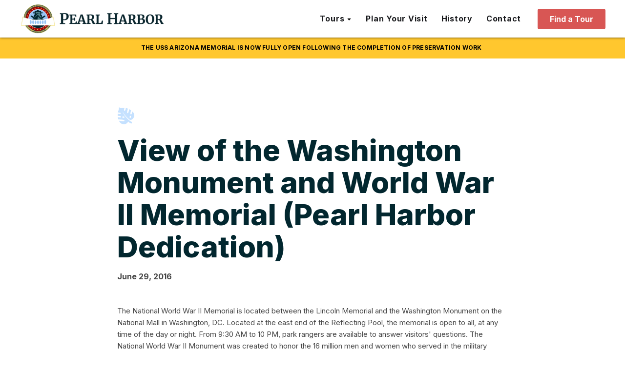

--- FILE ---
content_type: text/html; charset=UTF-8
request_url: https://pearlharbor.org/blog/view-of-the-washington-monument-and-world-war-ii-memorial-pearl-harbor-dedication/
body_size: 23073
content:
<!DOCTYPE html>
<html lang="en-US" prefix="og: https://ogp.me/ns#" >
<head>
<meta charset="UTF-8">
<script type="text/javascript">
/* <![CDATA[ */
var gform;gform||(document.addEventListener("gform_main_scripts_loaded",function(){gform.scriptsLoaded=!0}),document.addEventListener("gform/theme/scripts_loaded",function(){gform.themeScriptsLoaded=!0}),window.addEventListener("DOMContentLoaded",function(){gform.domLoaded=!0}),gform={domLoaded:!1,scriptsLoaded:!1,themeScriptsLoaded:!1,isFormEditor:()=>"function"==typeof InitializeEditor,callIfLoaded:function(o){return!(!gform.domLoaded||!gform.scriptsLoaded||!gform.themeScriptsLoaded&&!gform.isFormEditor()||(gform.isFormEditor()&&console.warn("The use of gform.initializeOnLoaded() is deprecated in the form editor context and will be removed in Gravity Forms 3.1."),o(),0))},initializeOnLoaded:function(o){gform.callIfLoaded(o)||(document.addEventListener("gform_main_scripts_loaded",()=>{gform.scriptsLoaded=!0,gform.callIfLoaded(o)}),document.addEventListener("gform/theme/scripts_loaded",()=>{gform.themeScriptsLoaded=!0,gform.callIfLoaded(o)}),window.addEventListener("DOMContentLoaded",()=>{gform.domLoaded=!0,gform.callIfLoaded(o)}))},hooks:{action:{},filter:{}},addAction:function(o,r,e,t){gform.addHook("action",o,r,e,t)},addFilter:function(o,r,e,t){gform.addHook("filter",o,r,e,t)},doAction:function(o){gform.doHook("action",o,arguments)},applyFilters:function(o){return gform.doHook("filter",o,arguments)},removeAction:function(o,r){gform.removeHook("action",o,r)},removeFilter:function(o,r,e){gform.removeHook("filter",o,r,e)},addHook:function(o,r,e,t,n){null==gform.hooks[o][r]&&(gform.hooks[o][r]=[]);var d=gform.hooks[o][r];null==n&&(n=r+"_"+d.length),gform.hooks[o][r].push({tag:n,callable:e,priority:t=null==t?10:t})},doHook:function(r,o,e){var t;if(e=Array.prototype.slice.call(e,1),null!=gform.hooks[r][o]&&((o=gform.hooks[r][o]).sort(function(o,r){return o.priority-r.priority}),o.forEach(function(o){"function"!=typeof(t=o.callable)&&(t=window[t]),"action"==r?t.apply(null,e):e[0]=t.apply(null,e)})),"filter"==r)return e[0]},removeHook:function(o,r,t,n){var e;null!=gform.hooks[o][r]&&(e=(e=gform.hooks[o][r]).filter(function(o,r,e){return!!(null!=n&&n!=o.tag||null!=t&&t!=o.priority)}),gform.hooks[o][r]=e)}});
/* ]]> */
</script>

<meta name="viewport" content="width=device-width, initial-scale=1.0">
<!-- WP_HEAD() START -->
				<script async data-id="101466193" src="//static.getclicky.com/js"></script>
							<!-- begin Convert Experiences code--><script type="text/javascript" src="//cdn-4.convertexperiments.com/v1/js/10043105-10049232.js?environment=production" async></script><!-- end Convert Experiences code -->
			<link rel="preload" as="style" href="https://pearlharbor.org/wp-content/cache/perfmatters/pearlharbor.org/fonts/40abb54820a6.google-fonts.min.css" >
<link rel="stylesheet" href="https://pearlharbor.org/wp-content/cache/perfmatters/pearlharbor.org/fonts/40abb54820a6.google-fonts.min.css">
	<style>img:is([sizes="auto" i], [sizes^="auto," i]) { contain-intrinsic-size: 3000px 1500px }</style>
	<link rel='preconnect' href='https://player.vimeo.com' crossorigin>
<link rel='preconnect' href='https://i.vimeocdn.com' crossorigin>
<link rel='preconnect' href='https://f.vimeocdn.com' crossorigin>

<!-- Google Tag Manager for WordPress by gtm4wp.com -->
<script data-cfasync="false" data-pagespeed-no-defer>
	var gtm4wp_datalayer_name = "dataLayer";
	var dataLayer = dataLayer || [];
</script>
<!-- End Google Tag Manager for WordPress by gtm4wp.com -->
<!-- Search Engine Optimization by Rank Math PRO - https://rankmath.com/ -->
<title>View of the Washington Monument and World War II Memorial (Pearl Harbor Dedication) | pearlharbor.org</title><link rel="preload" href="https://pearlharbor.org/wp-content/uploads/2023/02/Logo-Type-Navy-480x107.png" as="image" imagesizes="(max-width: 480px) 100vw, 480px" fetchpriority="high"><link rel="preload" href="https://pearlharbor.org/wp-content/uploads/2025/07/PH-Nav-Tour-Finder.jpg" as="image" imagesizes="(max-width: 345px) 100vw, 345px" fetchpriority="high">
<meta name="description" content="The National World War II Memorial is located between the Lincoln Memorial and the Washington Monument on the National Mall in Washington, DC."/>
<meta name="robots" content="follow, index, max-snippet:-1, max-video-preview:-1, max-image-preview:large"/>
<link rel="canonical" href="https://pearlharbor.org/blog/view-of-the-washington-monument-and-world-war-ii-memorial-pearl-harbor-dedication/" />
<meta property="og:locale" content="en_US" />
<meta property="og:type" content="article" />
<meta property="og:title" content="View of the Washington Monument and World War II Memorial (Pearl Harbor Dedication) | pearlharbor.org" />
<meta property="og:description" content="The National World War II Memorial is located between the Lincoln Memorial and the Washington Monument on the National Mall in Washington, DC." />
<meta property="og:url" content="https://pearlharbor.org/blog/view-of-the-washington-monument-and-world-war-ii-memorial-pearl-harbor-dedication/" />
<meta property="og:site_name" content="pearlharbor.org" />
<meta property="article:section" content="After The Attack" />
<meta property="og:updated_time" content="2023-02-10T19:28:46-10:00" />
<meta property="og:image" content="https://pearlharbor.org/wp-content/uploads/2023/02/Hero_Home.jpg" />
<meta property="og:image:secure_url" content="https://pearlharbor.org/wp-content/uploads/2023/02/Hero_Home.jpg" />
<meta property="og:image:width" content="1920" />
<meta property="og:image:height" content="915" />
<meta property="og:image:alt" content="Washington Monument" />
<meta property="og:image:type" content="image/jpeg" />
<meta name="twitter:card" content="summary_large_image" />
<meta name="twitter:title" content="View of the Washington Monument and World War II Memorial (Pearl Harbor Dedication) | pearlharbor.org" />
<meta name="twitter:description" content="The National World War II Memorial is located between the Lincoln Memorial and the Washington Monument on the National Mall in Washington, DC." />
<meta name="twitter:image" content="https://pearlharbor.org/wp-content/uploads/2023/02/Hero_Home.jpg" />
<!-- /Rank Math WordPress SEO plugin -->

<link rel='dns-prefetch' href='//www.google.com' />
<link rel='stylesheet' id='wp-block-library-css' href='https://pearlharbor.org/wp-includes/css/dist/block-library/style.min.css?ver=6.8.3' type='text/css' media='all' />
<style id='classic-theme-styles-inline-css' type='text/css'>
/*! This file is auto-generated */
.wp-block-button__link{color:#fff;background-color:#32373c;border-radius:9999px;box-shadow:none;text-decoration:none;padding:calc(.667em + 2px) calc(1.333em + 2px);font-size:1.125em}.wp-block-file__button{background:#32373c;color:#fff;text-decoration:none}
</style>
<link rel='stylesheet' id='oxygen-css' href='https://pearlharbor.org/wp-content/plugins/oxygen/component-framework/oxygen.css?ver=4.9.1' type='text/css' media='all' />
<script type="text/javascript" src="https://pearlharbor.org/wp-includes/js/jquery/jquery.min.js?ver=3.7.1" id="jquery-core-js"></script>
<link rel="https://api.w.org/" href="https://pearlharbor.org/wp-json/" /><link rel="alternate" title="JSON" type="application/json" href="https://pearlharbor.org/wp-json/wp/v2/posts/2621" /><link rel="alternate" title="oEmbed (JSON)" type="application/json+oembed" href="https://pearlharbor.org/wp-json/oembed/1.0/embed?url=https%3A%2F%2Fpearlharbor.org%2Fblog%2Fview-of-the-washington-monument-and-world-war-ii-memorial-pearl-harbor-dedication%2F" />
<link rel="alternate" title="oEmbed (XML)" type="text/xml+oembed" href="https://pearlharbor.org/wp-json/oembed/1.0/embed?url=https%3A%2F%2Fpearlharbor.org%2Fblog%2Fview-of-the-washington-monument-and-world-war-ii-memorial-pearl-harbor-dedication%2F&#038;format=xml" />
<link href="[data-uri]" rel="icon" type="image/x-icon" />
<!-- Google Tag Manager for WordPress by gtm4wp.com -->
<!-- GTM Container placement set to off -->
<script data-cfasync="false" data-pagespeed-no-defer type="text/javascript">
	var dataLayer_content = {"pagePostType":"post","pagePostType2":"single-post","pageCategory":["after-the-attack","pearl-harbor-memorials"]};
	dataLayer.push( dataLayer_content );
</script>
<script data-cfasync="false" data-pagespeed-no-defer type="text/javascript">
	console.warn && console.warn("[GTM4WP] Google Tag Manager container code placement set to OFF !!!");
	console.warn && console.warn("[GTM4WP] Data layer codes are active but GTM container must be loaded using custom coding !!!");
</script>
<!-- End Google Tag Manager for WordPress by gtm4wp.com -->				<!-- Google Tag Manager -->
				<script>
					(function(w, d, s, l, i) {
						w[l] = w[l] || [];
						w[l].push({
							'gtm.start': new Date().getTime(),
							event: 'gtm.js'
						});
						var f = d.getElementsByTagName(s)[0],
							j = d.createElement(s),
							dl = l != 'dataLayer' ? '&l=' + l : '';
						j.async = true;
						j.src = 'https://www.googletagmanager.com/gtm.js?id=' + i + dl;
						f.parentNode.insertBefore(j, f);
					})(window, document, 'script', 'dataLayer', 'GTM-TDCQPVC');
				</script>
				<!-- End Google Tag Manager -->
			<link rel="icon" href="https://pearlharbor.org/wp-content/uploads/2023/03/cropped-Favicon-4-32x32.png" sizes="32x32" />
<link rel="icon" href="https://pearlharbor.org/wp-content/uploads/2023/03/cropped-Favicon-4-192x192.png" sizes="192x192" />
<link rel="apple-touch-icon" href="https://pearlharbor.org/wp-content/uploads/2023/03/cropped-Favicon-4-180x180.png" />
<meta name="msapplication-TileImage" content="https://pearlharbor.org/wp-content/uploads/2023/03/cropped-Favicon-4-270x270.png" />
<link rel='stylesheet' id='oxygen-cache-3482-css' href='//pearlharbor.org/wp-content/uploads/oxygen/css/3482.css?cache=1755897039&#038;ver=6.8.3' type='text/css' media='all' />
<link rel='stylesheet' id='oxygen-cache-3118-css' href='//pearlharbor.org/wp-content/uploads/oxygen/css/3118.css?cache=1765939784&#038;ver=6.8.3' type='text/css' media='all' />
<link rel='stylesheet' id='oxygen-cache-3399-css' href='//pearlharbor.org/wp-content/uploads/oxygen/css/3399.css?cache=1755897041&#038;ver=6.8.3' type='text/css' media='all' />
<link rel='stylesheet' id='oxygen-universal-styles-css' href='//pearlharbor.org/wp-content/uploads/oxygen/css/universal.css?cache=1769037874&#038;ver=6.8.3' type='text/css' media='all' />
<noscript><style>.perfmatters-lazy[data-src]{display:none !important;}</style></noscript><style>.perfmatters-lazy.pmloaded,.perfmatters-lazy.pmloaded>img,.perfmatters-lazy>img.pmloaded,.perfmatters-lazy[data-ll-status=entered]{animation:500ms pmFadeIn}@keyframes pmFadeIn{0%{opacity:0}100%{opacity:1}}</style><!-- END OF WP_HEAD() -->
</head>
<body class="wp-singular post-template-default single single-post postid-2621 single-format-standard wp-theme-oxygen-is-not-a-theme  wp-embed-responsive oxygen-body" >




					<!-- Google Tag Manager (noscript) -->
				<noscript><iframe src="https://www.googletagmanager.com/ns.html?id=GTM-TDCQPVC" height="0" width="0" style="display:none;visibility:hidden"></iframe></noscript>
				<!-- End Google Tag Manager (noscript) -->
								<div id="nav-spacer" class="ct-div-block" ></div><div id="div_block-411-3118" class="ct-div-block" ><div id="text_block-421-3118" class="ct-text-block notification-bar-text" ><span id="span-422-3118" class="ct-span" >The USS Arizona Memorial is now fully open following the completion of preservation work</span><a id="link_text-423-3118" class="ct-link-text " href="" target="_self"  ></a></div></div><header id="main-nav" class="oxy-header-wrapper oxy-sticky-header oxy-overlay-header oxy-header" ><div id="_header_row-32-3118" class="oxy-header-row" ><div class="oxy-header-container"><div id="_header_left-33-3118" class="oxy-header-left" ><a id="link-34-3118" class="ct-link" href="/"   ><img data-perfmatters-preload width="480" height="107" id="image-35-3118" alt src="https://pearlharbor.org/wp-content/uploads/2023/02/Logo-Type-Navy-480x107.png" class="ct-image" srcset sizes="(max-width: 480px) 100vw, 480px" fetchpriority="high"></a></div><div id="_header_center-36-3118" class="oxy-header-center" ></div><div id="_header_right-37-3118" class="oxy-header-right" >
		<nav id="-mega-menu-204-3118" class="oxy-mega-menu main-menu " ><ul class="oxy-inner-content oxy-mega-menu_inner" data-trigger=".oxy-burger-trigger" data-hovertabs="true" data-odelay="0" data-cdelay="50" data-duration="300" data-mouseover="true" data-hash-close="false" data-auto-aria="true" data-type="individual" >
		<li id="-mega-dropdown-205-3118" class="oxy-mega-dropdown header-dropdown " ><a  href="#dropdown" class="oxy-mega-dropdown_link " data-disable-link="disable" data-expanded="enable" ><span class="oxy-mega-dropdown_link-text">Tours</span><span class="oxy-mega-dropdown_icon"><svg id="icon-mega-dropdown-205-3118"><use xlink:href="#FontAwesomeicon-sort-desc"></use></svg></span></a><div class="oxy-mega-dropdown_inner oxy-header-container" data-icon="FontAwesomeicon-sort-desc"><div class="oxy-mega-dropdown_container"><div class="oxy-inner-content oxy-mega-dropdown_content oxy-header-container"><div id="div_block-206-3118" class="ct-div-block header-dropdown__inner" ><a id="link-207-3118" class="ct-link header-dropdown__item" href="/tour-finder/"   ><img data-perfmatters-preload width="345" height="210" id="image-208-3118" alt src="https://pearlharbor.org/wp-content/uploads/2025/07/PH-Nav-Tour-Finder.jpg" class="ct-image header-dropdown__image" srcset sizes="(max-width: 345px) 100vw, 345px" fetchpriority="high"><div id="div_block-209-3118" class="ct-div-block header-dropdown__item-content" ><div id="text_block-210-3118" class="ct-text-block header-dropdown__item-title" >Tour Finder</div><div id="text_block-211-3118" class="ct-text-block header-dropdown__item-desc" >Plan your perfect Pearl Harbor day.</div></div></a><a id="link-212-3118" class="ct-link header-dropdown__item" href="/browse-tours/tours/"   ><img width="345" height="210" id="image-213-3118" alt src="data:image/svg+xml,%3Csvg%20xmlns=&#039;http://www.w3.org/2000/svg&#039;%20width=&#039;345&#039;%20height=&#039;210&#039;%20viewBox=&#039;0%200%20345%20210&#039;%3E%3C/svg%3E" class="ct-image header-dropdown__image perfmatters-lazy" srcset data-src="https://pearlharbor.org/wp-content/uploads/2025/07/PH-Nav-Self-Paced-Tours.jpg" data-sizes="(max-width: 345px) 100vw, 345px" /><noscript><img width="345" height="210"  id="image-213-3118" alt="" src="https://pearlharbor.org/wp-content/uploads/2025/07/PH-Nav-Self-Paced-Tours.jpg" class="ct-image header-dropdown__image" srcset="" sizes="(max-width: 345px) 100vw, 345px" /></noscript><div id="div_block-214-3118" class="ct-div-block header-dropdown__item-content" ><div id="text_block-215-3118" class="ct-text-block header-dropdown__item-title" >Scheduled Tours</div><div id="text_block-216-3118" class="ct-text-block header-dropdown__item-desc" >Includes narrated transportation, &amp; Arizona Memorial tickets.</div></div></a><a id="link-217-3118" class="ct-link header-dropdown__item" href="/browse-tours/tickets/"   ><img width="345" height="210" id="image-218-3118" alt src="data:image/svg+xml,%3Csvg%20xmlns=&#039;http://www.w3.org/2000/svg&#039;%20width=&#039;345&#039;%20height=&#039;210&#039;%20viewBox=&#039;0%200%20345%20210&#039;%3E%3C/svg%3E" class="ct-image header-dropdown__image perfmatters-lazy" srcset data-src="https://pearlharbor.org/wp-content/uploads/2025/07/PH-Nav-Scheduled-Tours.jpg" data-sizes="(max-width: 345px) 100vw, 345px" /><noscript><img width="345" height="210"  id="image-218-3118" alt="" src="https://pearlharbor.org/wp-content/uploads/2025/07/PH-Nav-Scheduled-Tours.jpg" class="ct-image header-dropdown__image" srcset="" sizes="(max-width: 345px) 100vw, 345px" /></noscript><div id="div_block-219-3118" class="ct-div-block header-dropdown__item-content" ><div id="text_block-220-3118" class="ct-text-block header-dropdown__item-title" >Self-Paced Tours</div><div id="text_block-221-3118" class="ct-text-block header-dropdown__item-desc" >Explore on your own. Transport &amp; Arizona tickets not included.</div></div></a><a id="link-426-3118" class="ct-link header-dropdown__item" href="/browse-tours/shore-excursions/"   ><img width="345" height="210" id="image-427-3118" alt src="data:image/svg+xml,%3Csvg%20xmlns=&#039;http://www.w3.org/2000/svg&#039;%20width=&#039;345&#039;%20height=&#039;210&#039;%20viewBox=&#039;0%200%20345%20210&#039;%3E%3C/svg%3E" class="ct-image header-dropdown__image perfmatters-lazy" srcset data-src="https://pearlharbor.org/wp-content/uploads/2025/09/PH-Nav-Shore-Excursions.jpg" data-sizes="(max-width: 345px) 100vw, 345px" /><noscript><img width="345" height="210"  id="image-427-3118" alt="" src="https://pearlharbor.org/wp-content/uploads/2025/09/PH-Nav-Shore-Excursions.jpg" class="ct-image header-dropdown__image" srcset="" sizes="(max-width: 345px) 100vw, 345px" /></noscript><div id="div_block-428-3118" class="ct-div-block header-dropdown__item-content" ><div id="text_block-429-3118" class="ct-text-block header-dropdown__item-title" >Shore Excursions</div><div id="text_block-430-3118" class="ct-text-block header-dropdown__item-desc" >The ideal Oahu excursion for you Hawaii cruise. Includes port pickup.</div></div></a><a id="link-223-3118" class="ct-link header-dropdown__compare" href="/compare-tours/"   ><img id="image-224-3118" alt src="data:image/svg+xml,%3Csvg%20xmlns=&#039;http://www.w3.org/2000/svg&#039;%20width=&#039;0&#039;%20height=&#039;0&#039;%20viewBox=&#039;0%200%200%200&#039;%3E%3C/svg%3E" class="ct-image perfmatters-lazy" srcset data-src="https://pearlharbor.org/wp-content/uploads/2025/07/icon-compare-tours.svg" data-sizes="(max-width: 14px) 100vw, 14px" /><noscript><img  id="image-224-3118" alt="" src="https://pearlharbor.org/wp-content/uploads/2025/07/icon-compare-tours.svg" class="ct-image" srcset="" sizes="(max-width: 14px) 100vw, 14px" /></noscript><div id="text_block-225-3118" class="ct-text-block header-dropdown__item-title" >Compare Tours</div></a></div></div></div></div></li>

		
		<li id="-mega-dropdown-238-3118" class="oxy-mega-dropdown header-dropdown " ><a  target="_self" href="/plan-your-visit/" class="oxy-mega-dropdown_link oxy-mega-dropdown_just-link " data-disable-link="disable" data-expanded="enable" ><span class="oxy-mega-dropdown_link-text">Plan Your Visit</span></a></li>

		
		<li id="-mega-dropdown-284-3118" class="oxy-mega-dropdown header-dropdown " ><a  target="_self" href="/pearl-harbor-history/" class="oxy-mega-dropdown_link oxy-mega-dropdown_just-link " data-disable-link="disable" data-expanded="enable" ><span class="oxy-mega-dropdown_link-text">History</span></a></li>

		
		<li id="-mega-dropdown-285-3118" class="oxy-mega-dropdown header-dropdown " ><a  target="_self" href="/contact" class="oxy-mega-dropdown_link oxy-mega-dropdown_just-link " data-disable-link="disable" data-expanded="enable" ><span class="oxy-mega-dropdown_link-text">Contact</span></a></li>

		</ul></nav>

		<a id="link_button-80-3118" class="ct-link-button button white-space--nowrap" href="/tour-finder/" target="_self"  >Find a Tour</a><img id="image-367-3118" alt src="data:image/svg+xml,%3Csvg%20xmlns=&#039;http://www.w3.org/2000/svg&#039;%20width=&#039;0&#039;%20height=&#039;0&#039;%20viewBox=&#039;0%200%200%200&#039;%3E%3C/svg%3E" class="ct-image mobile-menu--open perfmatters-lazy" srcset data-src="https://pearlharbor.org/wp-content/uploads/2023/03/mobile-menu.svg" data-sizes="(max-width: 22px) 100vw, 22px" /><noscript><img  id="image-367-3118" alt="" src="https://pearlharbor.org/wp-content/uploads/2023/03/mobile-menu.svg" class="ct-image mobile-menu--open" srcset="" sizes="(max-width: 22px) 100vw, 22px" /></noscript><img id="image-368-3118" alt src="data:image/svg+xml,%3Csvg%20xmlns=&#039;http://www.w3.org/2000/svg&#039;%20width=&#039;0&#039;%20height=&#039;0&#039;%20viewBox=&#039;0%200%200%200&#039;%3E%3C/svg%3E" class="ct-image mobile-menu--close oxy-close-modal perfmatters-lazy" srcset data-src="https://pearlharbor.org/wp-content/uploads/2023/03/icon-close02.svg" data-sizes="(max-width: 26px) 100vw, 26px" /><noscript><img  id="image-368-3118" alt="" src="https://pearlharbor.org/wp-content/uploads/2023/03/icon-close02.svg" class="ct-image mobile-menu--close oxy-close-modal" srcset="" sizes="(max-width: 26px) 100vw, 26px" /></noscript></div></div></div></header>
				<script type="text/javascript">
			jQuery(document).ready(function() {
				var selector = "#main-nav",
					scrollval = parseInt("-1");
				if (!scrollval || scrollval < 1) {
											jQuery("body").css("margin-top", jQuery(selector).outerHeight());
						jQuery(selector).addClass("oxy-sticky-header-active");
									}
				else {
					var scrollTopOld = 0;
					jQuery(window).scroll(function() {
						if (!jQuery('body').hasClass('oxy-nav-menu-prevent-overflow')) {
							if (jQuery(this).scrollTop() > scrollval 
																) {
								if (
																		!jQuery(selector).hasClass("oxy-sticky-header-active")) {
									if (jQuery(selector).css('position')!='absolute') {
										jQuery("body").css("margin-top", jQuery(selector).outerHeight());
									}
									jQuery(selector)
										.addClass("oxy-sticky-header-active")
																	}
							}
							else {
								jQuery(selector)
									.removeClass("oxy-sticky-header-fade-in")
									.removeClass("oxy-sticky-header-active");
								if (jQuery(selector).css('position')!='absolute') {
									jQuery("body").css("margin-top", "");
								}
							}
							scrollTopOld = jQuery(this).scrollTop();
						}
					})
				}
			});
		</script>            <div tabindex="-1" class="oxy-modal-backdrop  "
                style="background-color: #000000;"
                data-trigger="user_clicks_element"                data-trigger-selector=".mobile-menu--open"                data-trigger-time="5"                data-trigger-time-unit="seconds"                data-close-automatically="no"                data-close-after-time="10"                data-close-after-time-unit="seconds"                data-trigger_scroll_amount="50"                data-trigger_scroll_direction="down"	            data-scroll_to_selector=""	            data-time_inactive="60"	            data-time-inactive-unit="seconds"	            data-number_of_clicks="3"	            data-close_on_esc="on"	            data-number_of_page_views="3"                data-close-after-form-submit="no"                data-open-again="always_show"                data-open-again-after-days="3"            >

                <div id="modal-291-3118" class="ct-modal" ><div id="div_block-293-3118" class="ct-div-block header-dropdown__inner mobile-menu-dropdown__inner" ><div id="text_block-359-3118" class="ct-text-block mobile-menu__standalone-link" >Tours</div><a id="link-294-3118" class="ct-link header-dropdown__item mobile-menu-dropdown__item" href="/tour-finder/"   ><img width="345" height="210" id="image-295-3118" alt src="data:image/svg+xml,%3Csvg%20xmlns=&#039;http://www.w3.org/2000/svg&#039;%20width=&#039;345&#039;%20height=&#039;210&#039;%20viewBox=&#039;0%200%20345%20210&#039;%3E%3C/svg%3E" class="ct-image header-dropdown__image mobile-menu-dropdown__image perfmatters-lazy" srcset data-src="https://pearlharbor.org/wp-content/uploads/2025/07/PH-Nav-Tour-Finder.jpg" data-sizes="(max-width: 345px) 100vw, 345px" /><noscript><img width="345" height="210"  id="image-295-3118" alt="" src="https://pearlharbor.org/wp-content/uploads/2025/07/PH-Nav-Tour-Finder.jpg" class="ct-image header-dropdown__image mobile-menu-dropdown__image" srcset="" sizes="(max-width: 345px) 100vw, 345px" /></noscript><div id="div_block-296-3118" class="ct-div-block header-dropdown__item-content" ><div id="text_block-297-3118" class="ct-text-block header-dropdown__item-title" >Tour Finder</div><div id="text_block-298-3118" class="ct-text-block header-dropdown__item-desc" >Plan your perfect Pearl Harbor day.</div></div></a><a id="link-299-3118" class="ct-link header-dropdown__item mobile-menu-dropdown__item" href="/browse-tours/tours/"   ><img width="345" height="210" id="image-300-3118" alt src="data:image/svg+xml,%3Csvg%20xmlns=&#039;http://www.w3.org/2000/svg&#039;%20width=&#039;345&#039;%20height=&#039;210&#039;%20viewBox=&#039;0%200%20345%20210&#039;%3E%3C/svg%3E" class="ct-image header-dropdown__image mobile-menu-dropdown__image perfmatters-lazy" srcset data-src="https://pearlharbor.org/wp-content/uploads/2025/07/PH-Nav-Self-Paced-Tours.jpg" data-sizes="(max-width: 345px) 100vw, 345px" /><noscript><img width="345" height="210"  id="image-300-3118" alt="" src="https://pearlharbor.org/wp-content/uploads/2025/07/PH-Nav-Self-Paced-Tours.jpg" class="ct-image header-dropdown__image mobile-menu-dropdown__image" srcset="" sizes="(max-width: 345px) 100vw, 345px" /></noscript><div id="div_block-301-3118" class="ct-div-block header-dropdown__item-content" ><div id="text_block-302-3118" class="ct-text-block header-dropdown__item-title" >Scheduled Tours</div><div id="text_block-303-3118" class="ct-text-block header-dropdown__item-desc" >Includes narrated transportation, &amp; Arizona Memorial tickets.</div></div></a><a id="link-350-3118" class="ct-link header-dropdown__item mobile-menu-dropdown__item" href="/browse-tours/tickets/"   ><img width="345" height="210" id="image-351-3118" alt src="data:image/svg+xml,%3Csvg%20xmlns=&#039;http://www.w3.org/2000/svg&#039;%20width=&#039;345&#039;%20height=&#039;210&#039;%20viewBox=&#039;0%200%20345%20210&#039;%3E%3C/svg%3E" class="ct-image header-dropdown__image mobile-menu-dropdown__image perfmatters-lazy" srcset data-src="https://pearlharbor.org/wp-content/uploads/2025/07/PH-Nav-Scheduled-Tours.jpg" data-sizes="(max-width: 345px) 100vw, 345px" /><noscript><img width="345" height="210"  id="image-351-3118" alt="" src="https://pearlharbor.org/wp-content/uploads/2025/07/PH-Nav-Scheduled-Tours.jpg" class="ct-image header-dropdown__image mobile-menu-dropdown__image" srcset="" sizes="(max-width: 345px) 100vw, 345px" /></noscript><div id="div_block-352-3118" class="ct-div-block header-dropdown__item-content" ><div id="text_block-353-3118" class="ct-text-block header-dropdown__item-title" >Self-Paced Tours</div><div id="text_block-354-3118" class="ct-text-block header-dropdown__item-desc" >Explore on your own. Transport &amp; Arizona tickets not included.</div></div></a><a id="link-431-3118" class="ct-link header-dropdown__item mobile-menu-dropdown__item" href="/browse-tours/shore-excursions/"   ><img width="345" height="210" id="image-432-3118" alt src="data:image/svg+xml,%3Csvg%20xmlns=&#039;http://www.w3.org/2000/svg&#039;%20width=&#039;345&#039;%20height=&#039;210&#039;%20viewBox=&#039;0%200%20345%20210&#039;%3E%3C/svg%3E" class="ct-image header-dropdown__image mobile-menu-dropdown__image perfmatters-lazy" srcset data-src="https://pearlharbor.org/wp-content/uploads/2025/09/PH-Nav-Shore-Excursions.jpg" data-sizes="(max-width: 345px) 100vw, 345px" /><noscript><img width="345" height="210"  id="image-432-3118" alt="" src="https://pearlharbor.org/wp-content/uploads/2025/09/PH-Nav-Shore-Excursions.jpg" class="ct-image header-dropdown__image mobile-menu-dropdown__image" srcset="" sizes="(max-width: 345px) 100vw, 345px" /></noscript><div id="div_block-433-3118" class="ct-div-block header-dropdown__item-content" ><div id="text_block-434-3118" class="ct-text-block header-dropdown__item-title" >Shore Excursions</div><div id="text_block-435-3118" class="ct-text-block header-dropdown__item-desc" >The ideal Oahu excursion for you Hawaii cruise. Includes port pickup.<br></div></div></a><a id="link-355-3118" class="ct-link header-dropdown__compare" href="/compare-tours/"   ><img id="image-356-3118" alt src="data:image/svg+xml,%3Csvg%20xmlns=&#039;http://www.w3.org/2000/svg&#039;%20width=&#039;0&#039;%20height=&#039;0&#039;%20viewBox=&#039;0%200%200%200&#039;%3E%3C/svg%3E" class="ct-image perfmatters-lazy" srcset data-src="https://pearlharbor.org/wp-content/uploads/2025/07/icon-compare-tours.svg" data-sizes="(max-width: 14px) 100vw, 14px" /><noscript><img  id="image-356-3118" alt="" src="https://pearlharbor.org/wp-content/uploads/2025/07/icon-compare-tours.svg" class="ct-image" srcset="" sizes="(max-width: 14px) 100vw, 14px" /></noscript><div id="text_block-357-3118" class="ct-text-block header-dropdown__item-title" >Compare Tours</div></a></div><a id="link_text-318-3118" class="ct-link-text mobile-menu__standalone-link" href="/plan-your-visit" target="_self"  >Plan Your Visit</a><a id="link_text-341-3118" class="ct-link-text mobile-menu__standalone-link" href="/pearl-harbor-history/" target="_self"  >History</a><a id="link_text-358-3118" class="ct-link-text mobile-menu__standalone-link" href="/contact" target="_self"  >Contact</a></div>
            </div>
        <section id="section-2-3399" class=" ct-section blog-content" ><div class="ct-section-inner-wrap"><img id="image-3-3399" alt src="data:image/svg+xml,%3Csvg%20xmlns=&#039;http://www.w3.org/2000/svg&#039;%20width=&#039;0&#039;%20height=&#039;0&#039;%20viewBox=&#039;0%200%200%200&#039;%3E%3C/svg%3E" class="ct-image perfmatters-lazy" srcset data-src="https://pearlharbor.org/wp-content/uploads/2023/02/Icon-Leaf-Blue.svg" data-sizes="(max-width: 34px) 100vw, 34px" /><noscript><img  id="image-3-3399" alt="" src="https://pearlharbor.org/wp-content/uploads/2023/02/Icon-Leaf-Blue.svg" class="ct-image" srcset="" sizes="(max-width: 34px) 100vw, 34px" /></noscript><h1 id="headline-4-3399" class="ct-headline h1 text--navy text--left"><span id="span-5-3399" class="ct-span" >View of the Washington Monument and World War II Memorial (Pearl Harbor Dedication)</span></h1><div id="div_block-10-3399" class="ct-div-block" ><div id="text_block-7-3399" class="ct-text-block" ><span id="span-8-3399" class="ct-span" >June 29, 2016</span></div></div><div id="text_block-18-3399" class="ct-text-block blog-content--text" ><span id="span-19-3399" class="ct-span oxy-stock-content-styles" ><p>The National World War II Memorial is located between the Lincoln Memorial and the Washington Monument on the National Mall in Washington, DC. Located at the east end of the Reflecting Pool, the memorial is open to all, at any time of the day or night. From 9:30 AM to 10 PM, park rangers are available to answer visitors' questions. The National World War II Monument was created to honor the 16 million men and women who served in the military during that time. Of these, over 400,000 gave their lives.</p>
<h2>History of the Memorial</h2>
<p>In 1987, Roger Durbin approached Representative Marcy Kaptur (D-OH) with an idea for a World War II memorial. As a result, HR 3742 was submitted to the House of Representatives on December 10 of that year. The resolution proposed a World War II memorial, to be built by the American Battle Monuments Commission. Unfortunately, the bill did not come up for a vote during that session, so it couldn't be passed. Representative Kaptur tried again in 1989 and 1991, but the bill still didn't pass. Finally, the bill was submitted for a fourth time on January 27, 1993. This time, it passed the House and the Senate before being signed into law on May 25, 1993 by President Bill Clinton.</p>
<p>To get the memorial built, fundraising had to be done. A direct mail campaign was set up by the Memorial Advisory Board to raise money from the American public. Millions of dollars arrived from individual Americans, and veterans' groups like the Veterans of Foreign Wars also donated to the memorial. In addition, the United States government gave $16 million toward the effort. Altogether, $197 million was raised to build the memorial.</p>
<p><img decoding="async" class="aligncenter size-full wp-image-31277 perfmatters-lazy" src="data:image/svg+xml,%3Csvg%20xmlns=&#039;http://www.w3.org/2000/svg&#039;%20width=&#039;786&#039;%20height=&#039;530&#039;%20viewBox=&#039;0%200%20786%20530&#039;%3E%3C/svg%3E" alt="World War II Memorial Fountain" width="786" height="530" data-src="https://pearlharbor.org/wp-content/uploads/2016/06/World-War-II-Memorial-Fountain.jpg" /><noscript><img decoding="async" class="aligncenter size-full wp-image-31277" src="https://pearlharbor.org/wp-content/uploads/2016/06/World-War-II-Memorial-Fountain.jpg" alt="World War II Memorial Fountain" width="786" height="530" /></noscript></p>
<p>Ultimately, the memorial was built near the Reflecting Pool and the Washington Monument. At the time, the decision was controversial because it blocked the direct view between the Washington Monument and the Lincoln Memorial. Normally, the selection process would take years to complete as the site went through the approval process. Since President George H.W. Bush was concerned that some World War II veterans would pass away before it could be completed, the memorial was pushed through quickly and Congress blocked lawsuits over the location.</p>
<h2><img decoding="async" class="alignright wp-image-31281  perfmatters-lazy" src="data:image/svg+xml,%3Csvg%20xmlns=&#039;http://www.w3.org/2000/svg&#039;%20width=&#039;434&#039;%20height=&#039;496&#039;%20viewBox=&#039;0%200%20434%20496&#039;%3E%3C/svg%3E" alt="World War II Memorial Pearl Harbor Quote" width="434" height="496" data-src="https://pearlharbor.org/wp-content/uploads/2016/06/World-War-II-Memorial-NighPH-Quotet.jpg" /><noscript><img decoding="async" class="alignright wp-image-31281 " src="https://pearlharbor.org/wp-content/uploads/2016/06/World-War-II-Memorial-NighPH-Quotet.jpg" alt="World War II Memorial Pearl Harbor Quote" width="434" height="496" /></noscript>The World War II Memorial and the Pearl Harbor Dedication</h2>
<p>On December 7, 1941, the Japanese Navy took Pearl Harbor by surprise in an unprecedented attack on the United States. It destroyed much of the Pacific Fleet. The following day, President Franklin D. Roosevelt asked Congress to officially declare war against Japan. For Americans of that generation, his words were unforgettable.</p>
<p>Today, a portion of President Roosevelt's speech is engraved on the Pacific side of the World War II Memorial. It includes his famous quote referring to December 7, 1941 as “a date which will live in infamy.” Above the quote is an image of a typical American family. Each member of the family is listening closely to the radio as President Roosevelt's speech was delivered. In its simplicity, it reminds America of the men, survivors and casualties, who sacrificed at Pearl Harbor. Across the country, the impact of the president's words had an immediate effect and enlistment skyrocketed. Before the was was over, over 400,000 service members would make the ultimate sacrifice for their country.</p>
<p>Today, the World War II Memorial is a reminder of the people who served in the war. Pearl Harbor catalyzed a massive war effort that ultimately led to the Allied victory in World War II. While the war was long and bloody, it showed the fighting spirit, dedication, and patriotism of the millions of men and women who served in the American armed forces.</p>
<p><img decoding="async" class="aligncenter size-full wp-image-31279 perfmatters-lazy" src="data:image/svg+xml,%3Csvg%20xmlns=&#039;http://www.w3.org/2000/svg&#039;%20width=&#039;786&#039;%20height=&#039;530&#039;%20viewBox=&#039;0%200%20786%20530&#039;%3E%3C/svg%3E" alt="World War II Memorial Night" width="786" height="530" data-src="https://pearlharbor.org/wp-content/uploads/2016/06/World-War-II-Memorial-Night.jpg" /><noscript><img decoding="async" class="aligncenter size-full wp-image-31279" src="https://pearlharbor.org/wp-content/uploads/2016/06/World-War-II-Memorial-Night.jpg" alt="World War II Memorial Night" width="786" height="530" /></noscript></p>
</span></div></div></section><div id="div_block-21-3399" class="ct-div-block reusable-wrapper" ><section id="section-129-3398" class=" ct-section" ><div class="ct-section-inner-wrap"><h3 id="headline-130-3398" class="ct-headline h3 text--dark">Find a Tour</h3><div id="div_block-131-3398" class="ct-div-block swiper swiper--col-4 swiper--cards" ><div id="_dynamic_list-22-3482" class="oxy-dynamic-list swiper-wrapper"><div id="div_block-23-3482-1" class="ct-div-block swiper-slide" data-id="div_block-23-3482"><a id="div_block-134-3398-1" class="ct-link" href="https://pearlharbor.org/tours/pearl-harbor-honolulu-city-tour-from-waikiki/" target="_self" data-id="div_block-134-3398"><img width="1000" height="1000" id="image-135-3398-1" alt src="data:image/svg+xml,%3Csvg%20xmlns=&#039;http://www.w3.org/2000/svg&#039;%20width=&#039;1000&#039;%20height=&#039;1000&#039;%20viewBox=&#039;0%200%201000%201000&#039;%3E%3C/svg%3E" class="ct-image perfmatters-lazy" data-id="image-135-3398" data-src="https://pearlharbor.org/wp-content/uploads/2023/03/ArizonaMemorialShuttleBoat-1.jpg" data-srcset="https://pearlharbor.org/wp-content/uploads/2023/03/ArizonaMemorialShuttleBoat-1.jpg 1000w, https://pearlharbor.org/wp-content/uploads/2023/03/ArizonaMemorialShuttleBoat-1-150x150.jpg 150w, https://pearlharbor.org/wp-content/uploads/2023/03/ArizonaMemorialShuttleBoat-1-480x480.jpg 480w, https://pearlharbor.org/wp-content/uploads/2023/03/ArizonaMemorialShuttleBoat-1-768x768.jpg 768w, https://pearlharbor.org/wp-content/uploads/2023/03/ArizonaMemorialShuttleBoat-1-992x992.jpg 992w" data-sizes="(max-width: 1000px) 100vw, 1000px" /><noscript><img width="1000" height="1000" id="image-135-3398-1" alt="" src="https://pearlharbor.org/wp-content/uploads/2023/03/ArizonaMemorialShuttleBoat-1.jpg" class="ct-image" srcset="https://pearlharbor.org/wp-content/uploads/2023/03/ArizonaMemorialShuttleBoat-1.jpg 1000w, https://pearlharbor.org/wp-content/uploads/2023/03/ArizonaMemorialShuttleBoat-1-150x150.jpg 150w, https://pearlharbor.org/wp-content/uploads/2023/03/ArizonaMemorialShuttleBoat-1-480x480.jpg 480w, https://pearlharbor.org/wp-content/uploads/2023/03/ArizonaMemorialShuttleBoat-1-768x768.jpg 768w, https://pearlharbor.org/wp-content/uploads/2023/03/ArizonaMemorialShuttleBoat-1-992x992.jpg 992w" sizes="(max-width: 1000px) 100vw, 1000px" data-id="image-135-3398"></noscript><div id="text_block-70-3482-1" class="ct-text-block tag tag--absolute tag--sm" data-id="text_block-70-3482">Popular</div></a><a id="link-69-3482-1" class="ct-link" href="https://pearlharbor.org/tours/pearl-harbor-honolulu-city-tour-from-waikiki/" target="_self" data-id="link-69-3482"><h3 id="headline-136-3398-1" class="ct-headline " data-id="headline-136-3398"><span id="span-137-3398-1" class="ct-span" data-id="span-137-3398">USS Arizona Memorial &amp; Honolulu City Tour from Waikiki</span></h3></a><div id="code_block-67-3482-1" class="ct-code-block " data-id="code_block-67-3482"><p class="find-a-tour--card-detail">Scheduled Tour</p></div><div id="text_block-139-3398-1" class="ct-text-block find-a-tour--card-detail" data-id="text_block-139-3398"><span id="span-61-3482-1" class="ct-span" data-id="span-61-3482">5</span>&nbsp;hours (approx.)</div><div id="text_block-140-3398-1" class="ct-text-block " data-id="text_block-140-3398">From $<span id="span-35-3482-1" class="ct-span" data-id="span-35-3482">69</span></div></div><div id="div_block-23-3482-2" class="ct-div-block swiper-slide" data-id="div_block-23-3482"><a id="div_block-134-3398-2" class="ct-link" href="https://pearlharbor.org/tours/pearl-harbor-honolulu-city-tour-from-waikiki-b/" target="_self" data-id="div_block-134-3398"><img width="1000" height="1000" id="image-135-3398-2" alt src="data:image/svg+xml,%3Csvg%20xmlns=&#039;http://www.w3.org/2000/svg&#039;%20width=&#039;1000&#039;%20height=&#039;1000&#039;%20viewBox=&#039;0%200%201000%201000&#039;%3E%3C/svg%3E" class="ct-image perfmatters-lazy" data-id="image-135-3398" data-src="https://pearlharbor.org/wp-content/uploads/2023/03/ArizonaMemorialShuttleBoat-1.jpg" data-srcset="https://pearlharbor.org/wp-content/uploads/2023/03/ArizonaMemorialShuttleBoat-1.jpg 1000w, https://pearlharbor.org/wp-content/uploads/2023/03/ArizonaMemorialShuttleBoat-1-150x150.jpg 150w, https://pearlharbor.org/wp-content/uploads/2023/03/ArizonaMemorialShuttleBoat-1-480x480.jpg 480w, https://pearlharbor.org/wp-content/uploads/2023/03/ArizonaMemorialShuttleBoat-1-768x768.jpg 768w, https://pearlharbor.org/wp-content/uploads/2023/03/ArizonaMemorialShuttleBoat-1-992x992.jpg 992w" data-sizes="(max-width: 1000px) 100vw, 1000px" /><noscript><img width="1000" height="1000" id="image-135-3398-2" alt="" src="https://pearlharbor.org/wp-content/uploads/2023/03/ArizonaMemorialShuttleBoat-1.jpg" class="ct-image" srcset="https://pearlharbor.org/wp-content/uploads/2023/03/ArizonaMemorialShuttleBoat-1.jpg 1000w, https://pearlharbor.org/wp-content/uploads/2023/03/ArizonaMemorialShuttleBoat-1-150x150.jpg 150w, https://pearlharbor.org/wp-content/uploads/2023/03/ArizonaMemorialShuttleBoat-1-480x480.jpg 480w, https://pearlharbor.org/wp-content/uploads/2023/03/ArizonaMemorialShuttleBoat-1-768x768.jpg 768w, https://pearlharbor.org/wp-content/uploads/2023/03/ArizonaMemorialShuttleBoat-1-992x992.jpg 992w" sizes="(max-width: 1000px) 100vw, 1000px" data-id="image-135-3398"></noscript><div id="text_block-70-3482-2" class="ct-text-block tag tag--absolute tag--sm" data-id="text_block-70-3482">Popular</div></a><a id="link-69-3482-2" class="ct-link" href="https://pearlharbor.org/tours/pearl-harbor-honolulu-city-tour-from-waikiki-b/" target="_self" data-id="link-69-3482"><h3 id="headline-136-3398-2" class="ct-headline " data-id="headline-136-3398"><span id="span-137-3398-2" class="ct-span" data-id="span-137-3398">USS Arizona Memorial &amp; Honolulu City Tour from Waikiki</span></h3></a><div id="code_block-67-3482-2" class="ct-code-block " data-id="code_block-67-3482"></div><div id="text_block-139-3398-2" class="ct-text-block find-a-tour--card-detail" data-id="text_block-139-3398"><span id="span-61-3482-2" class="ct-span" data-id="span-61-3482">5</span>&nbsp;hours (approx.)</div><div id="text_block-140-3398-2" class="ct-text-block " data-id="text_block-140-3398">From $<span id="span-35-3482-2" class="ct-span" data-id="span-35-3482">69</span></div></div><div id="div_block-23-3482-3" class="ct-div-block swiper-slide" data-id="div_block-23-3482"><a id="div_block-134-3398-3" class="ct-link" href="https://pearlharbor.org/tours/passport-to-pearl-harbor/" target="_self" data-id="div_block-134-3398"><img width="1400" height="900" id="image-135-3398-3" alt src="data:image/svg+xml,%3Csvg%20xmlns=&#039;http://www.w3.org/2000/svg&#039;%20width=&#039;1400&#039;%20height=&#039;900&#039;%20viewBox=&#039;0%200%201400%20900&#039;%3E%3C/svg%3E" class="ct-image perfmatters-lazy" data-id="image-135-3398" data-src="https://pearlharbor.org/wp-content/uploads/2023/02/Tour-Card_Passport-PH.jpg" data-srcset="https://pearlharbor.org/wp-content/uploads/2023/02/Tour-Card_Passport-PH.jpg 1400w, https://pearlharbor.org/wp-content/uploads/2023/02/Tour-Card_Passport-PH-480x309.jpg 480w, https://pearlharbor.org/wp-content/uploads/2023/02/Tour-Card_Passport-PH-768x494.jpg 768w, https://pearlharbor.org/wp-content/uploads/2023/02/Tour-Card_Passport-PH-992x638.jpg 992w, https://pearlharbor.org/wp-content/uploads/2023/02/Tour-Card_Passport-PH-1120x720.jpg 1120w" data-sizes="(max-width: 1400px) 100vw, 1400px" /><noscript><img width="1400" height="900" id="image-135-3398-3" alt="" src="https://pearlharbor.org/wp-content/uploads/2023/02/Tour-Card_Passport-PH.jpg" class="ct-image" srcset="https://pearlharbor.org/wp-content/uploads/2023/02/Tour-Card_Passport-PH.jpg 1400w, https://pearlharbor.org/wp-content/uploads/2023/02/Tour-Card_Passport-PH-480x309.jpg 480w, https://pearlharbor.org/wp-content/uploads/2023/02/Tour-Card_Passport-PH-768x494.jpg 768w, https://pearlharbor.org/wp-content/uploads/2023/02/Tour-Card_Passport-PH-992x638.jpg 992w, https://pearlharbor.org/wp-content/uploads/2023/02/Tour-Card_Passport-PH-1120x720.jpg 1120w" sizes="(max-width: 1400px) 100vw, 1400px" data-id="image-135-3398"></noscript><div id="text_block-70-3482-3" class="ct-text-block tag tag--absolute tag--sm" data-id="text_block-70-3482">Popular</div></a><a id="link-69-3482-3" class="ct-link" href="https://pearlharbor.org/tours/passport-to-pearl-harbor/" target="_self" data-id="link-69-3482"><h3 id="headline-136-3398-3" class="ct-headline " data-id="headline-136-3398"><span id="span-137-3398-3" class="ct-span" data-id="span-137-3398">Official Passport to Pearl Harbor</span></h3></a><div id="code_block-67-3482-3" class="ct-code-block " data-id="code_block-67-3482"><p class="find-a-tour--card-detail">Self-Paced Tour</p></div><div id="text_block-139-3398-3" class="ct-text-block find-a-tour--card-detail" data-id="text_block-139-3398"><span id="span-61-3482-3" class="ct-span" data-id="span-61-3482">6-8</span>&nbsp;hours (approx.)</div><div id="text_block-140-3398-3" class="ct-text-block " data-id="text_block-140-3398">From $<span id="span-35-3482-3" class="ct-span" data-id="span-35-3482">99.99</span></div></div><div id="div_block-23-3482-4" class="ct-div-block swiper-slide" data-id="div_block-23-3482"><a id="div_block-134-3398-4" class="ct-link" href="https://pearlharbor.org/tours/remember-pearl-harbor-tour-from-waikiki/" target="_self" data-id="div_block-134-3398"><img width="1400" height="900" id="image-135-3398-4" alt src="data:image/svg+xml,%3Csvg%20xmlns=&#039;http://www.w3.org/2000/svg&#039;%20width=&#039;1400&#039;%20height=&#039;900&#039;%20viewBox=&#039;0%200%201400%20900&#039;%3E%3C/svg%3E" class="ct-image perfmatters-lazy" data-id="image-135-3398" data-src="https://pearlharbor.org/wp-content/uploads/2023/02/Tour-Card_Remember-PH.jpg" data-srcset="https://pearlharbor.org/wp-content/uploads/2023/02/Tour-Card_Remember-PH.jpg 1400w, https://pearlharbor.org/wp-content/uploads/2023/02/Tour-Card_Remember-PH-480x309.jpg 480w, https://pearlharbor.org/wp-content/uploads/2023/02/Tour-Card_Remember-PH-768x494.jpg 768w, https://pearlharbor.org/wp-content/uploads/2023/02/Tour-Card_Remember-PH-992x638.jpg 992w, https://pearlharbor.org/wp-content/uploads/2023/02/Tour-Card_Remember-PH-1120x720.jpg 1120w" data-sizes="(max-width: 1400px) 100vw, 1400px" /><noscript><img width="1400" height="900" id="image-135-3398-4" alt="" src="https://pearlharbor.org/wp-content/uploads/2023/02/Tour-Card_Remember-PH.jpg" class="ct-image" srcset="https://pearlharbor.org/wp-content/uploads/2023/02/Tour-Card_Remember-PH.jpg 1400w, https://pearlharbor.org/wp-content/uploads/2023/02/Tour-Card_Remember-PH-480x309.jpg 480w, https://pearlharbor.org/wp-content/uploads/2023/02/Tour-Card_Remember-PH-768x494.jpg 768w, https://pearlharbor.org/wp-content/uploads/2023/02/Tour-Card_Remember-PH-992x638.jpg 992w, https://pearlharbor.org/wp-content/uploads/2023/02/Tour-Card_Remember-PH-1120x720.jpg 1120w" sizes="(max-width: 1400px) 100vw, 1400px" data-id="image-135-3398"></noscript><div id="text_block-70-3482-4" class="ct-text-block tag tag--absolute tag--sm" data-id="text_block-70-3482">Popular</div></a><a id="link-69-3482-4" class="ct-link" href="https://pearlharbor.org/tours/remember-pearl-harbor-tour-from-waikiki/" target="_self" data-id="link-69-3482"><h3 id="headline-136-3398-4" class="ct-headline " data-id="headline-136-3398"><span id="span-137-3398-4" class="ct-span" data-id="span-137-3398">USS Arizona Memorial &amp; Battleship Missouri Tour from Waikiki</span></h3></a><div id="code_block-67-3482-4" class="ct-code-block " data-id="code_block-67-3482"><p class="find-a-tour--card-detail">Scheduled Tour</p></div><div id="text_block-139-3398-4" class="ct-text-block find-a-tour--card-detail" data-id="text_block-139-3398"><span id="span-61-3482-4" class="ct-span" data-id="span-61-3482">6-7</span>&nbsp;hours (approx.)</div><div id="text_block-140-3398-4" class="ct-text-block " data-id="text_block-140-3398">From $<span id="span-35-3482-4" class="ct-span" data-id="span-35-3482">143</span></div></div><div id="div_block-23-3482-5" class="ct-div-block swiper-slide" data-id="div_block-23-3482"><a id="div_block-134-3398-5" class="ct-link" href="https://pearlharbor.org/tours/the-complete-pearl-harbor-experience-small-group/" target="_self" data-id="div_block-134-3398"><img width="800" height="535" id="image-135-3398-5" alt src="data:image/svg+xml,%3Csvg%20xmlns=&#039;http://www.w3.org/2000/svg&#039;%20width=&#039;800&#039;%20height=&#039;535&#039;%20viewBox=&#039;0%200%20800%20535&#039;%3E%3C/svg%3E" class="ct-image perfmatters-lazy" data-id="image-135-3398" data-src="https://pearlharbor.org/wp-content/uploads/2023/02/USS-Bowfin-Submarine-Tour.jpg" data-srcset="https://pearlharbor.org/wp-content/uploads/2023/02/USS-Bowfin-Submarine-Tour.jpg 800w, https://pearlharbor.org/wp-content/uploads/2023/02/USS-Bowfin-Submarine-Tour-300x201.jpg 300w, https://pearlharbor.org/wp-content/uploads/2023/02/USS-Bowfin-Submarine-Tour-768x514.jpg 768w" data-sizes="(max-width: 800px) 100vw, 800px" /><noscript><img width="800" height="535" id="image-135-3398-5" alt="" src="https://pearlharbor.org/wp-content/uploads/2023/02/USS-Bowfin-Submarine-Tour.jpg" class="ct-image" srcset="https://pearlharbor.org/wp-content/uploads/2023/02/USS-Bowfin-Submarine-Tour.jpg 800w, https://pearlharbor.org/wp-content/uploads/2023/02/USS-Bowfin-Submarine-Tour-300x201.jpg 300w, https://pearlharbor.org/wp-content/uploads/2023/02/USS-Bowfin-Submarine-Tour-768x514.jpg 768w" sizes="(max-width: 800px) 100vw, 800px" data-id="image-135-3398"></noscript><div id="text_block-70-3482-5" class="ct-text-block tag tag--absolute tag--sm" data-id="text_block-70-3482">Popular</div></a><a id="link-69-3482-5" class="ct-link" href="https://pearlharbor.org/tours/the-complete-pearl-harbor-experience-small-group/" target="_self" data-id="link-69-3482"><h3 id="headline-136-3398-5" class="ct-headline " data-id="headline-136-3398"><span id="span-137-3398-5" class="ct-span" data-id="span-137-3398">The Complete Pearl Harbor Tour from Waikiki</span></h3></a><div id="code_block-67-3482-5" class="ct-code-block " data-id="code_block-67-3482"><p class="find-a-tour--card-detail">Scheduled Tour</p></div><div id="text_block-139-3398-5" class="ct-text-block find-a-tour--card-detail" data-id="text_block-139-3398"><span id="span-61-3482-5" class="ct-span" data-id="span-61-3482">10</span>&nbsp;hours (approx.)</div><div id="text_block-140-3398-5" class="ct-text-block " data-id="text_block-140-3398">From $<span id="span-35-3482-5" class="ct-span" data-id="span-35-3482">199</span></div></div>                    
                                            
                                        
                    </div>
<div id="div_block-141-3398" class="ct-div-block swiper-button-prev swiper-button-prev--cards-yellow" ></div><div id="div_block-142-3398" class="ct-div-block swiper-button-next swiper-button-next--cards-yellow" ></div></div></div></section></div><section id="section-456-3118" class=" ct-section guide-footer" ><div class="ct-section-inner-wrap"><div id="code_block-464-3118" class="ct-code-block" ></div><div id="div_block-458-3118" class="ct-div-block guide-footer__inner" ><div id="div_block-467-3118" class="ct-div-block" ><img width="1220" height="1256" id="image-459-3118" alt src="data:image/svg+xml,%3Csvg%20xmlns=&#039;http://www.w3.org/2000/svg&#039;%20width=&#039;1220&#039;%20height=&#039;1256&#039;%20viewBox=&#039;0%200%201220%201256&#039;%3E%3C/svg%3E" class="ct-image guide-footer__image perfmatters-lazy" data-src="https://pearlharbor.org/wp-content/uploads/2025/09/Oahu-Guide-Magazine.png" data-srcset="https://pearlharbor.org/wp-content/uploads/2025/09/Oahu-Guide-Magazine.png 1220w, https://pearlharbor.org/wp-content/uploads/2025/09/Oahu-Guide-Magazine-480x494.png 480w, https://pearlharbor.org/wp-content/uploads/2025/09/Oahu-Guide-Magazine-768x791.png 768w, https://pearlharbor.org/wp-content/uploads/2025/09/Oahu-Guide-Magazine-992x1021.png 992w, https://pearlharbor.org/wp-content/uploads/2025/09/Oahu-Guide-Magazine-1120x1153.png 1120w" data-sizes="(max-width: 1220px) 100vw, 1220px" /><noscript><img width="1220" height="1256"  id="image-459-3118" alt="" src="https://pearlharbor.org/wp-content/uploads/2025/09/Oahu-Guide-Magazine.png" class="ct-image guide-footer__image" srcset="https://pearlharbor.org/wp-content/uploads/2025/09/Oahu-Guide-Magazine.png 1220w, https://pearlharbor.org/wp-content/uploads/2025/09/Oahu-Guide-Magazine-480x494.png 480w, https://pearlharbor.org/wp-content/uploads/2025/09/Oahu-Guide-Magazine-768x791.png 768w, https://pearlharbor.org/wp-content/uploads/2025/09/Oahu-Guide-Magazine-992x1021.png 992w, https://pearlharbor.org/wp-content/uploads/2025/09/Oahu-Guide-Magazine-1120x1153.png 1120w" sizes="(max-width: 1220px) 100vw, 1220px" /></noscript><div id="div_block-460-3118" class="ct-div-block guide-footer__content" ><h2 id="headline-461-3118" class="ct-headline guide-footer__heading">Get Your Free Oʻahu Visitor’s Guide</h2><div id="text_block-462-3118" class="ct-text-block guide-footer__lede" >Packed with insider tips, must-see sights, and exclusive discounts. Start planning your Oʻahu vacation now.</div></div></div><div id="shortcode-463-3118" class="ct-shortcode guide-footer__form" >
                <div class='gf_browser_chrome gform_wrapper gravity-theme gform-theme--no-framework' data-form-theme='gravity-theme' data-form-index='0' id='gform_wrapper_7' ><div id='gf_7' class='gform_anchor' tabindex='-1'></div>
                        <div class='gform_heading'>
                            <p class='gform_description'></p>
                        </div><form method='post' enctype='multipart/form-data' target='gform_ajax_frame_7' id='gform_7'  action='/blog/view-of-the-washington-monument-and-world-war-ii-memorial-pearl-harbor-dedication/#gf_7' data-formid='7' novalidate><div class='gf_invisible ginput_recaptchav3' data-sitekey='6Le4p_oUAAAAANEAaIrmfuYBz4OjPHPW24vBUTML' data-tabindex='0'><input id="input_53cf657aad55dd047f742355282ac70f" class="gfield_recaptcha_response" type="hidden" name="input_53cf657aad55dd047f742355282ac70f" value=""/></div>
                        <div class='gform-body gform_body'><div id='gform_fields_7' class='gform_fields top_label form_sublabel_above description_below validation_below'><div id="field_7_3" class="gfield gfield--type-captcha gfield--input-type-captcha gfield--width-full field_sublabel_above gfield--no-description field_description_below hidden_label field_validation_below gfield_visibility_visible"  ><label class='gfield_label gform-field-label' for='input_7_3'>CAPTCHA</label><div id='input_7_3' class='ginput_container ginput_recaptcha' data-sitekey='6LfOC7IUAAAAAIBpQ2Ss7I--qY6nVBk0iAQMLz3h'  data-theme='light' data-tabindex='-1' data-size='invisible' data-badge='bottomright'></div></div><div id="field_7_1" class="gfield gfield--type-email gfield--input-type-email gfield--width-full gfield_contains_required field_sublabel_above gfield--no-description field_description_below hidden_label field_validation_below gfield_visibility_visible"  ><label class='gfield_label gform-field-label' for='input_7_1'>Email<span class="gfield_required"><span class="gfield_required gfield_required_text">(Required)</span></span></label><div class='ginput_container ginput_container_email'>
                            <input name='input_1' id='input_7_1' type='email' value='' class='large'   placeholder='Email' aria-required="true" aria-invalid="false"  />
                        </div></div></div></div>
        <div class='gform-footer gform_footer top_label'> <input type='submit' id='gform_submit_button_7' class='gform_button button' onclick='gform.submission.handleButtonClick(this);' data-submission-type='submit' value='Send to my email'  /> <input type='hidden' name='gform_ajax' value='form_id=7&amp;title=&amp;description=1&amp;tabindex=0&amp;theme=gravity-theme&amp;styles=[]&amp;hash=01a33eb342b977828b23b8765aa2b743' />
            <input type='hidden' class='gform_hidden' name='gform_submission_method' data-js='gform_submission_method_7' value='iframe' />
            <input type='hidden' class='gform_hidden' name='gform_theme' data-js='gform_theme_7' id='gform_theme_7' value='gravity-theme' />
            <input type='hidden' class='gform_hidden' name='gform_style_settings' data-js='gform_style_settings_7' id='gform_style_settings_7' value='[]' />
            <input type='hidden' class='gform_hidden' name='is_submit_7' value='1' />
            <input type='hidden' class='gform_hidden' name='gform_submit' value='7' />
            
            <input type='hidden' class='gform_hidden' name='gform_unique_id' value='' />
            <input type='hidden' class='gform_hidden' name='state_7' value='WyJbXSIsIjEwMzZhODE3MjllMjUwZWYxNTQyZjJhN2UxYjhkMjAwIl0=' />
            <input type='hidden' autocomplete='off' class='gform_hidden' name='gform_target_page_number_7' id='gform_target_page_number_7' value='0' />
            <input type='hidden' autocomplete='off' class='gform_hidden' name='gform_source_page_number_7' id='gform_source_page_number_7' value='1' />
            <input type='hidden' name='gform_field_values' value='' />
            
        </div>
                        </form>
                        </div>
		                <iframe style='display:none;width:0px;height:0px;' src='about:blank' name='gform_ajax_frame_7' id='gform_ajax_frame_7' title='This iframe contains the logic required to handle Ajax powered Gravity Forms.'></iframe>
		                <script type="text/javascript">
/* <![CDATA[ */
 gform.initializeOnLoaded( function() {gformInitSpinner( 7, 'https://pearlharbor.org/wp-content/plugins/gravityforms/images/spinner.svg', true );jQuery('#gform_ajax_frame_7').on('load',function(){var contents = jQuery(this).contents().find('*').html();var is_postback = contents.indexOf('GF_AJAX_POSTBACK') >= 0;if(!is_postback){return;}var form_content = jQuery(this).contents().find('#gform_wrapper_7');var is_confirmation = jQuery(this).contents().find('#gform_confirmation_wrapper_7').length > 0;var is_redirect = contents.indexOf('gformRedirect(){') >= 0;var is_form = form_content.length > 0 && ! is_redirect && ! is_confirmation;var mt = parseInt(jQuery('html').css('margin-top'), 10) + parseInt(jQuery('body').css('margin-top'), 10) + 100;if(is_form){jQuery('#gform_wrapper_7').html(form_content.html());if(form_content.hasClass('gform_validation_error')){jQuery('#gform_wrapper_7').addClass('gform_validation_error');} else {jQuery('#gform_wrapper_7').removeClass('gform_validation_error');}setTimeout( function() { /* delay the scroll by 50 milliseconds to fix a bug in chrome */ jQuery(document).scrollTop(jQuery('#gform_wrapper_7').offset().top - mt); }, 50 );if(window['gformInitDatepicker']) {gformInitDatepicker();}if(window['gformInitPriceFields']) {gformInitPriceFields();}var current_page = jQuery('#gform_source_page_number_7').val();gformInitSpinner( 7, 'https://pearlharbor.org/wp-content/plugins/gravityforms/images/spinner.svg', true );jQuery(document).trigger('gform_page_loaded', [7, current_page]);window['gf_submitting_7'] = false;}else if(!is_redirect){var confirmation_content = jQuery(this).contents().find('.GF_AJAX_POSTBACK').html();if(!confirmation_content){confirmation_content = contents;}jQuery('#gform_wrapper_7').replaceWith(confirmation_content);jQuery(document).scrollTop(jQuery('#gf_7').offset().top - mt);jQuery(document).trigger('gform_confirmation_loaded', [7]);window['gf_submitting_7'] = false;wp.a11y.speak(jQuery('#gform_confirmation_message_7').text());}else{jQuery('#gform_7').append(contents);if(window['gformRedirect']) {gformRedirect();}}jQuery(document).trigger("gform_pre_post_render", [{ formId: "7", currentPage: "current_page", abort: function() { this.preventDefault(); } }]);        if (event && event.defaultPrevented) {                return;        }        const gformWrapperDiv = document.getElementById( "gform_wrapper_7" );        if ( gformWrapperDiv ) {            const visibilitySpan = document.createElement( "span" );            visibilitySpan.id = "gform_visibility_test_7";            gformWrapperDiv.insertAdjacentElement( "afterend", visibilitySpan );        }        const visibilityTestDiv = document.getElementById( "gform_visibility_test_7" );        let postRenderFired = false;        function triggerPostRender() {            if ( postRenderFired ) {                return;            }            postRenderFired = true;            gform.core.triggerPostRenderEvents( 7, current_page );            if ( visibilityTestDiv ) {                visibilityTestDiv.parentNode.removeChild( visibilityTestDiv );            }        }        function debounce( func, wait, immediate ) {            var timeout;            return function() {                var context = this, args = arguments;                var later = function() {                    timeout = null;                    if ( !immediate ) func.apply( context, args );                };                var callNow = immediate && !timeout;                clearTimeout( timeout );                timeout = setTimeout( later, wait );                if ( callNow ) func.apply( context, args );            };        }        const debouncedTriggerPostRender = debounce( function() {            triggerPostRender();        }, 200 );        if ( visibilityTestDiv && visibilityTestDiv.offsetParent === null ) {            const observer = new MutationObserver( ( mutations ) => {                mutations.forEach( ( mutation ) => {                    if ( mutation.type === 'attributes' && visibilityTestDiv.offsetParent !== null ) {                        debouncedTriggerPostRender();                        observer.disconnect();                    }                });            });            observer.observe( document.body, {                attributes: true,                childList: false,                subtree: true,                attributeFilter: [ 'style', 'class' ],            });        } else {            triggerPostRender();        }    } );} ); 
/* ]]> */
</script>
</div></div></div></section><section id="section-40-3118" class=" ct-section" ><div class="ct-section-inner-wrap"><div id="div_block-42-3118" class="ct-div-block" ><div id="div_block-43-3118" class="ct-div-block" ><h4 id="headline-44-3118" class="ct-headline footer-col-title">Tours</h4><nav id="_nav_menu-45-3118" class="oxy-nav-menu oxy-nav-menu-vertical" ><div class='oxy-menu-toggle'><div class='oxy-nav-menu-hamburger-wrap'><div class='oxy-nav-menu-hamburger'><div class='oxy-nav-menu-hamburger-line'></div><div class='oxy-nav-menu-hamburger-line'></div><div class='oxy-nav-menu-hamburger-line'></div></div></div></div><div class="menu-footer-1-tours-container"><ul id="menu-footer-1-tours" class="oxy-nav-menu-list"><li id="menu-item-3178" class="menu-item menu-item-type-custom menu-item-object-custom menu-item-3178"><a href="/browse-tours/tours/">Scheduled Tours</a></li>
<li id="menu-item-3179" class="menu-item menu-item-type-custom menu-item-object-custom menu-item-3179"><a href="/browse-tours/tickets/">Self-Paced Tours</a></li>
<li id="menu-item-3180" class="menu-item menu-item-type-custom menu-item-object-custom menu-item-3180"><a href="/browse-tours/inter-island-tours/">Inter Island Tours</a></li>
<li id="menu-item-13937" class="menu-item menu-item-type-post_type menu-item-object-page menu-item-13937"><a href="https://pearlharbor.org/oahu-hawaii-cruise-excursions/">Shore Excursions</a></li>
<li id="menu-item-3181" class="menu-item menu-item-type-custom menu-item-object-custom menu-item-3181"><a href="/all-tours/">View All Tours</a></li>
<li id="menu-item-3182" class="menu-item menu-item-type-custom menu-item-object-custom menu-item-3182"><a href="/compare-tours/">Compare Tours</a></li>
<li id="menu-item-3183" class="menu-item menu-item-type-custom menu-item-object-custom menu-item-3183"><a href="/cancellation-policy/">Cancellation Policy</a></li>
</ul></div></nav></div><div id="div_block-46-3118" class="ct-div-block" ><h4 id="headline-47-3118" class="ct-headline footer-col-title">Plan Your Visit</h4><nav id="_nav_menu-48-3118" class="oxy-nav-menu oxy-nav-menu-vertical" ><div class='oxy-menu-toggle'><div class='oxy-nav-menu-hamburger-wrap'><div class='oxy-nav-menu-hamburger'><div class='oxy-nav-menu-hamburger-line'></div><div class='oxy-nav-menu-hamburger-line'></div><div class='oxy-nav-menu-hamburger-line'></div></div></div></div><div class="menu-footer-2-plan-your-visit-container"><ul id="menu-footer-2-plan-your-visit" class="oxy-nav-menu-list"><li id="menu-item-14302" class="menu-item menu-item-type-post_type menu-item-object-page menu-item-14302"><a href="https://pearlharbor.org/uss-arizona-memorial-tickets/">How to Reserve USS Arizona Tickets</a></li>
<li id="menu-item-10236" class="menu-item menu-item-type-custom menu-item-object-custom menu-item-10236"><a href="/plan-your-visit/">Visiting Pearl Harbor</a></li>
<li id="menu-item-14253" class="menu-item menu-item-type-post_type menu-item-object-page menu-item-14253"><a href="https://pearlharbor.org/oahu-visitors-guide/">Free O'ahu Visitor's Guide</a></li>
<li id="menu-item-10239" class="menu-item menu-item-type-post_type menu-item-object-memorials menu-item-10239"><a href="https://pearlharbor.org/memorials/uss-arizona-memorial/">USS Arizona Memorial</a></li>
<li id="menu-item-10241" class="menu-item menu-item-type-post_type menu-item-object-memorials menu-item-10241"><a href="https://pearlharbor.org/memorials/battleship-missouri-memorial/">Battleship Missouri Memorial</a></li>
<li id="menu-item-10238" class="menu-item menu-item-type-post_type menu-item-object-memorials menu-item-10238"><a href="https://pearlharbor.org/memorials/the-uss-bowfin-and-the-pacific-fleet-submarine-museum/">The Pacific Fleet Submarine Museum</a></li>
<li id="menu-item-10237" class="menu-item menu-item-type-post_type menu-item-object-memorials menu-item-10237"><a href="https://pearlharbor.org/memorials/uss-oklahoma-memorial/">USS Oklahoma Memorial</a></li>
<li id="menu-item-10240" class="menu-item menu-item-type-post_type menu-item-object-memorials menu-item-10240"><a href="https://pearlharbor.org/memorials/pearl-harbor-aviation-museum/">Aviation Museum</a></li>
<li id="menu-item-10242" class="menu-item menu-item-type-custom menu-item-object-custom menu-item-10242"><a href="/transportation/">Transportation</a></li>
<li id="menu-item-10243" class="menu-item menu-item-type-custom menu-item-object-custom menu-item-10243"><a href="/directions/">Directions</a></li>
</ul></div></nav></div><div id="div_block-49-3118" class="ct-div-block" ><h4 id="headline-50-3118" class="ct-headline footer-col-title">Learn</h4><nav id="_nav_menu-51-3118" class="oxy-nav-menu oxy-nav-menu-vertical" ><div class='oxy-menu-toggle'><div class='oxy-nav-menu-hamburger-wrap'><div class='oxy-nav-menu-hamburger'><div class='oxy-nav-menu-hamburger-line'></div><div class='oxy-nav-menu-hamburger-line'></div><div class='oxy-nav-menu-hamburger-line'></div></div></div></div><div class="menu-footer-3-learn-container"><ul id="menu-footer-3-learn" class="oxy-nav-menu-list"><li id="menu-item-10244" class="menu-item menu-item-type-custom menu-item-object-custom menu-item-10244"><a href="/pearl-harbor-history/">History</a></li>
<li id="menu-item-10406" class="menu-item menu-item-type-custom menu-item-object-custom menu-item-10406"><a href="/pearl-harbor-attack-timeline/">Attack Timeline</a></li>
<li id="menu-item-10245" class="menu-item menu-item-type-custom menu-item-object-custom menu-item-10245"><a href="/blog/category/heroes-and-survivors/">Heroes &#038; Survivors</a></li>
<li id="menu-item-10246" class="menu-item menu-item-type-custom menu-item-object-custom menu-item-10246"><a href="/faqs/">FAQs</a></li>
<li id="menu-item-10247" class="menu-item menu-item-type-custom menu-item-object-custom menu-item-10247"><a href="/blog/">Pearl Harbor Learning Center</a></li>
</ul></div></nav></div><div id="div_block-52-3118" class="ct-div-block" ><h4 id="headline-53-3118" class="ct-headline footer-col-title">Company</h4><nav id="_nav_menu-54-3118" class="oxy-nav-menu oxy-nav-menu-vertical" ><div class='oxy-menu-toggle'><div class='oxy-nav-menu-hamburger-wrap'><div class='oxy-nav-menu-hamburger'><div class='oxy-nav-menu-hamburger-line'></div><div class='oxy-nav-menu-hamburger-line'></div><div class='oxy-nav-menu-hamburger-line'></div></div></div></div><div class="menu-footer-4-company-container"><ul id="menu-footer-4-company" class="oxy-nav-menu-list"><li id="menu-item-10505" class="menu-item menu-item-type-custom menu-item-object-custom menu-item-10505"><a href="/about/">About</a></li>
<li id="menu-item-10248" class="menu-item menu-item-type-custom menu-item-object-custom menu-item-10248"><a href="/contact/">Contact</a></li>
<li id="menu-item-10250" class="menu-item menu-item-type-custom menu-item-object-custom menu-item-10250"><a href="/museum-store/">Museum Store</a></li>
</ul></div></nav></div></div><div id="div_block-59-3118" class="ct-div-block" ><div id="div_block-60-3118" class="ct-div-block" ><a id="link-79-3118" class="ct-link" href="/"   ><img width="2000" height="448" id="image-78-3118" alt src="data:image/svg+xml,%3Csvg%20xmlns=&#039;http://www.w3.org/2000/svg&#039;%20width=&#039;2000&#039;%20height=&#039;448&#039;%20viewBox=&#039;0%200%202000%20448&#039;%3E%3C/svg%3E" class="ct-image perfmatters-lazy" data-src="https://pearlharbor.org/wp-content/uploads/2023/02/Logo-Type-White.png" data-srcset="https://pearlharbor.org/wp-content/uploads/2023/02/Logo-Type-White.png 2000w, https://pearlharbor.org/wp-content/uploads/2023/02/Logo-Type-White-480x108.png 480w, https://pearlharbor.org/wp-content/uploads/2023/02/Logo-Type-White-768x172.png 768w, https://pearlharbor.org/wp-content/uploads/2023/02/Logo-Type-White-992x222.png 992w, https://pearlharbor.org/wp-content/uploads/2023/02/Logo-Type-White-1120x251.png 1120w" data-sizes="(max-width: 2000px) 100vw, 2000px" /><noscript><img width="2000" height="448"  id="image-78-3118" alt="" src="https://pearlharbor.org/wp-content/uploads/2023/02/Logo-Type-White.png" class="ct-image" srcset="https://pearlharbor.org/wp-content/uploads/2023/02/Logo-Type-White.png 2000w, https://pearlharbor.org/wp-content/uploads/2023/02/Logo-Type-White-480x108.png 480w, https://pearlharbor.org/wp-content/uploads/2023/02/Logo-Type-White-768x172.png 768w, https://pearlharbor.org/wp-content/uploads/2023/02/Logo-Type-White-992x222.png 992w, https://pearlharbor.org/wp-content/uploads/2023/02/Logo-Type-White-1120x251.png 1120w" sizes="(max-width: 2000px) 100vw, 2000px" /></noscript></a></div><div id="div_block-101-3118" class="ct-div-block" ><a id="link-113-3118" class="ct-link" href="https://www.hvcb.org/" target="_blank"  ><img width="320" height="113" id="image-99-3118" alt src="data:image/svg+xml,%3Csvg%20xmlns=&#039;http://www.w3.org/2000/svg&#039;%20width=&#039;320&#039;%20height=&#039;113&#039;%20viewBox=&#039;0%200%20320%20113&#039;%3E%3C/svg%3E" class="ct-image perfmatters-lazy" srcset data-src="https://pearlharbor.org/wp-content/uploads/2023/12/HVCB_Member_Logo_White_Transparent_e46590aa-b036-4ab8-b36e-8dedf783f637.png" data-sizes="(max-width: 320px) 100vw, 320px" /><noscript><img width="320" height="113"  id="image-99-3118" alt="" src="https://pearlharbor.org/wp-content/uploads/2023/12/HVCB_Member_Logo_White_Transparent_e46590aa-b036-4ab8-b36e-8dedf783f637.png" class="ct-image" srcset="" sizes="(max-width: 320px) 100vw, 320px" /></noscript></a></div><div id="div_block-105-3118" class="ct-div-block" ><div id="text_block-96-3118" class="ct-text-block footer-text" >pearlharbor.org is a non-government site that provides information and assistance to those interested&nbsp;in visiting Pearl Harbor. It is operated by Mauka Tours, LLC a licensed Tour Agency in Hawaii.&nbsp;</div><div id="div_block-61-3118" class="ct-div-block" ><div id="code_block-73-3118" class="ct-code-block footer-text" >&copy; 2026 Mauka Tours LLC. All Rights Reserved.</div><a id="link_text-75-3118" class="ct-link-text footer-text" href="/terms-conditions/" target="_self"  >Terms of Use</a><a id="link_text-76-3118" class="ct-link-text footer-text" href="/privacy/" target="_self"  >Privacy Policy</a></div></div><div id="text_block-98-3118" class="ct-text-block footer-text inline-link" >This site is protected by reCAPTCHA and the&nbsp;<a href="https://policies.google.com/privacy" target="_blank">Google Privacy Policy</a>&nbsp;and&nbsp;<a href="https://policies.google.com/terms" target="_blank">Terms of Service</a>&nbsp;apply.</div></div></div></section><div id="code_block-41-3118" class="ct-code-block" ><link
  rel="stylesheet"
  href="https://cdn.jsdelivr.net/npm/swiper@8/swiper-bundle.min.css"
/>

<script src="https://cdn.jsdelivr.net/npm/swiper@8/swiper-bundle.min.js"></script></div><div id="code_block-82-3118" class="ct-code-block" ><!-- --></div><div id="code_block-97-3118" class="ct-code-block" ><!-- Accordion Code --></div>            <div tabindex="-1" class="oxy-modal-backdrop center oxy-not-closable"
                style="background-color: #02272f;"
                data-trigger="user_clicks_element"                data-trigger-selector=""                data-trigger-time="5"                data-trigger-time-unit="seconds"                data-close-automatically="no"                data-close-after-time="10"                data-close-after-time-unit="seconds"                data-trigger_scroll_amount="50"                data-trigger_scroll_direction="down"	            data-scroll_to_selector=""	            data-time_inactive="60"	            data-time-inactive-unit="seconds"	            data-number_of_clicks="3"	            data-close_on_esc="on"	            data-number_of_page_views="3"                data-close-after-form-submit="no"                data-open-again="always_show"                data-open-again-after-days="3"            >

                <div id="modal-89-3118" class="ct-modal" ><a id="link_button-90-3118" class="ct-link-button oxy-close-modal" href="#" target="_self"  ></a><div id="mobile-menu" class="ct-code-block" ><div class="menu-main-menu-container"><ul id="menu-main-menu" class="main-menu"><li class=' menu-item menu-item-type-custom menu-item-object-custom menu-item-has-children'><span><span class='title'>Tours</span>
<ul class="sub-menu">
<li class=' menu-item menu-item-type-custom menu-item-object-custom'><a href="/browse-tours/tours/"><span class='title'>Scheduled Tours</span></a><li class=' menu-item menu-item-type-custom menu-item-object-custom'><a href="/browse-tours/tickets/"><span class='title'>Self-Paced Tours</span></a><li class=' menu-item menu-item-type-custom menu-item-object-custom'><a href="/browse-tours/inter-island-tours/"><span class='title'>Inter-Island Tours</span></a><li class=' menu-item menu-item-type-custom menu-item-object-custom'><a href="/oahu-hawaii-cruise-excursions/"><span class='title'>Shore Excursions</span></a><li class=' menu-item menu-item-type-custom menu-item-object-custom'><a href="/compare-tours/"><span class='title'>Compare Tours</span></a><li class=' menu-item menu-item-type-custom menu-item-object-custom'><a href="/private-tours/"><span class='title'>Private Tours</span></a><li class=' menu-item menu-item-type-custom menu-item-object-custom'><a href="/tour-finder/"><span class='title'>Find a Tour</span></a></ul>
</span><li class=' menu-item menu-item-type-custom menu-item-object-custom menu-item-has-children'><span><span class='title'>Plan Your Visit</span>
<ul class="sub-menu">
<li class=' menu-item menu-item-type-custom menu-item-object-custom'><a href="/plan-your-visit/"><span class='title'>Visiting Pearl Harbor</span></a><li class=' menu-item menu-item-type-custom menu-item-object-custom'><a href="/memorials/uss-arizona-memorial/"><span class='title'>USS Arizona Memorial</span></a><li class=' menu-item menu-item-type-custom menu-item-object-custom'><a href="/memorials/battleship-missouri-memorial/"><span class='title'>Battleship Missouri Memorial</span></a><li class=' menu-item menu-item-type-custom menu-item-object-custom'><a href="/memorials/the-uss-bowfin-and-the-pacific-fleet-submarine-museum/"><span class='title'>The Pacific Fleet Submarine Museum</span></a><li class=' menu-item menu-item-type-custom menu-item-object-custom'><a href="/memorials/uss-oklahoma-memorial/"><span class='title'>USS Oklahoma Memorial</span></a><li class=' menu-item menu-item-type-custom menu-item-object-custom'><a href="/memorials/pearl-harbor-aviation-museum/"><span class='title'>Aviation Museum</span></a><li class=' menu-item menu-item-type-custom menu-item-object-custom'><a href="/transportation/"><span class='title'>Transportation</span></a><li class=' menu-item menu-item-type-custom menu-item-object-custom'><a href="/directions/"><span class='title'>Directions</span></a></ul>
</span><li class=' menu-item menu-item-type-custom menu-item-object-custom menu-item-has-children'><span><span class='title'>Learn</span>
<ul class="sub-menu">
<li class=' menu-item menu-item-type-custom menu-item-object-custom'><a href="/pearl-harbor-history/"><span class='title'>History</span></a><li class=' menu-item menu-item-type-custom menu-item-object-custom'><a href="/pearl-harbor-attack-timeline/"><span class='title'>Attack Timeline</span></a><li class=' menu-item menu-item-type-custom menu-item-object-custom'><a href="/blog/category/heroes-and-survivors/"><span class='title'>Heroes & Survivors</span></a><li class=' menu-item menu-item-type-custom menu-item-object-custom'><a href="/faqs/"><span class='title'>FAQs</span></a><li class=' menu-item menu-item-type-custom menu-item-object-custom'><a href="/blog/"><span class='title'>Blog</span></a></ul>
</span><li class=' menu-item menu-item-type-custom menu-item-object-custom'><a href="/contact/"><span class='title'>Contact</span></a></ul></div></div><img id="image-93-3118" alt src="data:image/svg+xml,%3Csvg%20xmlns=&#039;http://www.w3.org/2000/svg&#039;%20width=&#039;0&#039;%20height=&#039;0&#039;%20viewBox=&#039;0%200%200%200&#039;%3E%3C/svg%3E" class="ct-image perfmatters-lazy" srcset data-src="https://pearlharbor.org/wp-content/uploads/2023/02/Icon-Flag.svg" data-sizes="(max-width: 81px) 100vw, 81px" /><noscript><img  id="image-93-3118" alt="" src="https://pearlharbor.org/wp-content/uploads/2023/02/Icon-Flag.svg" class="ct-image" srcset="" sizes="(max-width: 81px) 100vw, 81px" /></noscript><div id="text_block-94-3118" class="ct-text-block text--white" >© 2023 Mauka Tours LLC. All Rights Reserved.</div></div>
            </div>
                    <div tabindex="-1" class="oxy-modal-backdrop  "
                style="background-color: rgba(0,0,0,0.5);"
                data-trigger="on_exit_intent"                data-trigger-selector=".download-guide"                data-trigger-time="5"                data-trigger-time-unit="seconds"                data-close-automatically="no"                data-close-after-time="10"                data-close-after-time-unit="seconds"                data-trigger_scroll_amount="50"                data-trigger_scroll_direction="down"	            data-scroll_to_selector=""	            data-time_inactive="60"	            data-time-inactive-unit="seconds"	            data-number_of_clicks="3"	            data-close_on_esc="off"	            data-number_of_page_views="3"                data-close-after-form-submit="no"                data-open-again="show_again_after"                data-open-again-after-days="3"            >

                <div id="modal-446-3118" class="ct-modal"  data-modal-type="exit-intent"><div id="div_block-447-3118" class="ct-div-block" ><img width="1220" height="1256" id="image-448-3118" alt src="data:image/svg+xml,%3Csvg%20xmlns=&#039;http://www.w3.org/2000/svg&#039;%20width=&#039;1220&#039;%20height=&#039;1256&#039;%20viewBox=&#039;0%200%201220%201256&#039;%3E%3C/svg%3E" class="ct-image perfmatters-lazy" data-src="https://pearlharbor.org/wp-content/uploads/2025/09/Oahu-Guide-Magazine.png" data-srcset="https://pearlharbor.org/wp-content/uploads/2025/09/Oahu-Guide-Magazine.png 1220w, https://pearlharbor.org/wp-content/uploads/2025/09/Oahu-Guide-Magazine-480x494.png 480w, https://pearlharbor.org/wp-content/uploads/2025/09/Oahu-Guide-Magazine-768x791.png 768w, https://pearlharbor.org/wp-content/uploads/2025/09/Oahu-Guide-Magazine-992x1021.png 992w, https://pearlharbor.org/wp-content/uploads/2025/09/Oahu-Guide-Magazine-1120x1153.png 1120w" data-sizes="(max-width: 1220px) 100vw, 1220px" /><noscript><img width="1220" height="1256"  id="image-448-3118" alt="" src="https://pearlharbor.org/wp-content/uploads/2025/09/Oahu-Guide-Magazine.png" class="ct-image" srcset="https://pearlharbor.org/wp-content/uploads/2025/09/Oahu-Guide-Magazine.png 1220w, https://pearlharbor.org/wp-content/uploads/2025/09/Oahu-Guide-Magazine-480x494.png 480w, https://pearlharbor.org/wp-content/uploads/2025/09/Oahu-Guide-Magazine-768x791.png 768w, https://pearlharbor.org/wp-content/uploads/2025/09/Oahu-Guide-Magazine-992x1021.png 992w, https://pearlharbor.org/wp-content/uploads/2025/09/Oahu-Guide-Magazine-1120x1153.png 1120w" sizes="(max-width: 1220px) 100vw, 1220px" /></noscript><div id="div_block-449-3118" class="ct-div-block" ><div id="code_block-450-3118" class="ct-code-block" ><svg width="41" height="11" viewBox="0 0 41 11" fill="none" xmlns="http://www.w3.org/2000/svg">
<path d="M5.5 0L6.73483 3.80041H10.7308L7.49799 6.14919L8.73282 9.94959L5.5 7.60081L2.26718 9.94959L3.50201 6.14919L0.269189 3.80041H4.26517L5.5 0Z" fill="#A0C3F0"/>
<path d="M20.5 0L21.7348 3.80041H25.7308L22.498 6.14919L23.7328 9.94959L20.5 7.60081L17.2672 9.94959L18.502 6.14919L15.2692 3.80041H19.2652L20.5 0Z" fill="#A0C3F0"/>
<path d="M35.5 0L36.7348 3.80041H40.7308L37.498 6.14919L38.7328 9.94959L35.5 7.60081L32.2672 9.94959L33.502 6.14919L30.2692 3.80041H34.2652L35.5 0Z" fill="#A0C3F0"/>
</svg>
</div><h2 id="headline-451-3118" class="ct-headline h2--md">Wait! Before You Go, Get Your Free O‘ahu Visitor’s Guide</h2><div id="text_block-452-3118" class="ct-text-block text--white" >Packed with insider tips, must-see sights, and exclusive discounts. Start planning your unforgettable O‘ahu vacation now.</div><div id="shortcode-453-3118" class="ct-shortcode stacked-form" >
                <div class='gf_browser_chrome gform_wrapper gravity-theme gform-theme--no-framework' data-form-theme='gravity-theme' data-form-index='0' id='gform_wrapper_5' ><div id='gf_5' class='gform_anchor' tabindex='-1'></div>
                        <div class='gform_heading'>
                            <p class='gform_description'></p>
                        </div><form method='post' enctype='multipart/form-data' target='gform_ajax_frame_5' id='gform_5'  action='/blog/view-of-the-washington-monument-and-world-war-ii-memorial-pearl-harbor-dedication/#gf_5' data-formid='5' novalidate><div class='gf_invisible ginput_recaptchav3' data-sitekey='6Le4p_oUAAAAANEAaIrmfuYBz4OjPHPW24vBUTML' data-tabindex='0'><input id="input_744b2c20c05da4b2c3aa04f6f072c1ae" class="gfield_recaptcha_response" type="hidden" name="input_744b2c20c05da4b2c3aa04f6f072c1ae" value=""/></div>
                        <div class='gform-body gform_body'><div id='gform_fields_5' class='gform_fields top_label form_sublabel_above description_below validation_below'><div id="field_5_4" class="gfield gfield--type-honeypot gform_validation_container field_sublabel_above gfield--has-description field_description_below field_validation_below gfield_visibility_visible"  ><label class='gfield_label gform-field-label' for='input_5_4'>Phone</label><div class='ginput_container'><input name='input_4' id='input_5_4' type='text' value='' autocomplete='new-password'/></div><div class='gfield_description' id='gfield_description_5_4'>This field is for validation purposes and should be left unchanged.</div></div><fieldset id="field_5_2" class="gfield gfield--type-name gfield--input-type-name gfield--width-full field_sublabel_hidden_label gfield--no-description field_description_below hidden_label field_validation_below gfield_visibility_visible"  ><legend class='gfield_label gform-field-label gfield_label_before_complex' >Name</legend><div class='ginput_complex ginput_container ginput_container--name no_prefix has_first_name no_middle_name has_last_name no_suffix gf_name_has_2 ginput_container_name gform-grid-row' id='input_5_2'>
                            
                            <span id='input_5_2_3_container' class='name_first gform-grid-col gform-grid-col--size-auto' >
                                                    <input type='text' name='input_2.3' id='input_5_2_3' value=''   aria-required='false'   placeholder='First name'  />
                                                    <label for='input_5_2_3' class='gform-field-label gform-field-label--type-sub hidden_sub_label screen-reader-text'>First</label>
                                                </span>
                            
                            <span id='input_5_2_6_container' class='name_last gform-grid-col gform-grid-col--size-auto' >
                                                    <input type='text' name='input_2.6' id='input_5_2_6' value=''   aria-required='false'   placeholder='Last name'  />
                                                    <label for='input_5_2_6' class='gform-field-label gform-field-label--type-sub hidden_sub_label screen-reader-text'>Last</label>
                                                </span>
                            
                        </div></fieldset><div id="field_5_1" class="gfield gfield--type-email gfield--input-type-email gfield--width-full gfield_contains_required field_sublabel_above gfield--no-description field_description_below hidden_label field_validation_below gfield_visibility_visible"  ><label class='gfield_label gform-field-label' for='input_5_1'>Email<span class="gfield_required"><span class="gfield_required gfield_required_text">(Required)</span></span></label><div class='ginput_container ginput_container_email'>
                            <input name='input_1' id='input_5_1' type='email' value='' class='large'   placeholder='Email' aria-required="true" aria-invalid="false"  />
                        </div></div><div id="field_5_3" class="gfield gfield--type-captcha gfield--input-type-captcha gfield--width-full field_sublabel_above gfield--no-description field_description_below hidden_label field_validation_below gfield_visibility_visible"  ><label class='gfield_label gform-field-label' for='input_5_3'>CAPTCHA</label><div id='input_5_3' class='ginput_container ginput_recaptcha' data-sitekey='6LfOC7IUAAAAAIBpQ2Ss7I--qY6nVBk0iAQMLz3h'  data-theme='light' data-tabindex='-1' data-size='invisible' data-badge='bottomright'></div></div></div></div>
        <div class='gform-footer gform_footer top_label'> <input type='submit' id='gform_submit_button_5' class='gform_button button' onclick='gform.submission.handleButtonClick(this);' data-submission-type='submit' value='Send to my email'  /> <input type='hidden' name='gform_ajax' value='form_id=5&amp;title=&amp;description=1&amp;tabindex=0&amp;theme=gravity-theme&amp;styles=[]&amp;hash=d8e4cb93f69fdb5c24f693c447c3b456' />
            <input type='hidden' class='gform_hidden' name='gform_submission_method' data-js='gform_submission_method_5' value='iframe' />
            <input type='hidden' class='gform_hidden' name='gform_theme' data-js='gform_theme_5' id='gform_theme_5' value='gravity-theme' />
            <input type='hidden' class='gform_hidden' name='gform_style_settings' data-js='gform_style_settings_5' id='gform_style_settings_5' value='[]' />
            <input type='hidden' class='gform_hidden' name='is_submit_5' value='1' />
            <input type='hidden' class='gform_hidden' name='gform_submit' value='5' />
            
            <input type='hidden' class='gform_hidden' name='gform_unique_id' value='' />
            <input type='hidden' class='gform_hidden' name='state_5' value='WyJbXSIsIjEwMzZhODE3MjllMjUwZWYxNTQyZjJhN2UxYjhkMjAwIl0=' />
            <input type='hidden' autocomplete='off' class='gform_hidden' name='gform_target_page_number_5' id='gform_target_page_number_5' value='0' />
            <input type='hidden' autocomplete='off' class='gform_hidden' name='gform_source_page_number_5' id='gform_source_page_number_5' value='1' />
            <input type='hidden' name='gform_field_values' value='' />
            
        </div>
                        </form>
                        </div>
		                <iframe style='display:none;width:0px;height:0px;' src='about:blank' name='gform_ajax_frame_5' id='gform_ajax_frame_5' title='This iframe contains the logic required to handle Ajax powered Gravity Forms.'></iframe>
		                <script type="text/javascript">
/* <![CDATA[ */
 gform.initializeOnLoaded( function() {gformInitSpinner( 5, 'https://pearlharbor.org/wp-content/plugins/gravityforms/images/spinner.svg', true );jQuery('#gform_ajax_frame_5').on('load',function(){var contents = jQuery(this).contents().find('*').html();var is_postback = contents.indexOf('GF_AJAX_POSTBACK') >= 0;if(!is_postback){return;}var form_content = jQuery(this).contents().find('#gform_wrapper_5');var is_confirmation = jQuery(this).contents().find('#gform_confirmation_wrapper_5').length > 0;var is_redirect = contents.indexOf('gformRedirect(){') >= 0;var is_form = form_content.length > 0 && ! is_redirect && ! is_confirmation;var mt = parseInt(jQuery('html').css('margin-top'), 10) + parseInt(jQuery('body').css('margin-top'), 10) + 100;if(is_form){jQuery('#gform_wrapper_5').html(form_content.html());if(form_content.hasClass('gform_validation_error')){jQuery('#gform_wrapper_5').addClass('gform_validation_error');} else {jQuery('#gform_wrapper_5').removeClass('gform_validation_error');}setTimeout( function() { /* delay the scroll by 50 milliseconds to fix a bug in chrome */ jQuery(document).scrollTop(jQuery('#gform_wrapper_5').offset().top - mt); }, 50 );if(window['gformInitDatepicker']) {gformInitDatepicker();}if(window['gformInitPriceFields']) {gformInitPriceFields();}var current_page = jQuery('#gform_source_page_number_5').val();gformInitSpinner( 5, 'https://pearlharbor.org/wp-content/plugins/gravityforms/images/spinner.svg', true );jQuery(document).trigger('gform_page_loaded', [5, current_page]);window['gf_submitting_5'] = false;}else if(!is_redirect){var confirmation_content = jQuery(this).contents().find('.GF_AJAX_POSTBACK').html();if(!confirmation_content){confirmation_content = contents;}jQuery('#gform_wrapper_5').replaceWith(confirmation_content);jQuery(document).scrollTop(jQuery('#gf_5').offset().top - mt);jQuery(document).trigger('gform_confirmation_loaded', [5]);window['gf_submitting_5'] = false;wp.a11y.speak(jQuery('#gform_confirmation_message_5').text());}else{jQuery('#gform_5').append(contents);if(window['gformRedirect']) {gformRedirect();}}jQuery(document).trigger("gform_pre_post_render", [{ formId: "5", currentPage: "current_page", abort: function() { this.preventDefault(); } }]);        if (event && event.defaultPrevented) {                return;        }        const gformWrapperDiv = document.getElementById( "gform_wrapper_5" );        if ( gformWrapperDiv ) {            const visibilitySpan = document.createElement( "span" );            visibilitySpan.id = "gform_visibility_test_5";            gformWrapperDiv.insertAdjacentElement( "afterend", visibilitySpan );        }        const visibilityTestDiv = document.getElementById( "gform_visibility_test_5" );        let postRenderFired = false;        function triggerPostRender() {            if ( postRenderFired ) {                return;            }            postRenderFired = true;            gform.core.triggerPostRenderEvents( 5, current_page );            if ( visibilityTestDiv ) {                visibilityTestDiv.parentNode.removeChild( visibilityTestDiv );            }        }        function debounce( func, wait, immediate ) {            var timeout;            return function() {                var context = this, args = arguments;                var later = function() {                    timeout = null;                    if ( !immediate ) func.apply( context, args );                };                var callNow = immediate && !timeout;                clearTimeout( timeout );                timeout = setTimeout( later, wait );                if ( callNow ) func.apply( context, args );            };        }        const debouncedTriggerPostRender = debounce( function() {            triggerPostRender();        }, 200 );        if ( visibilityTestDiv && visibilityTestDiv.offsetParent === null ) {            const observer = new MutationObserver( ( mutations ) => {                mutations.forEach( ( mutation ) => {                    if ( mutation.type === 'attributes' && visibilityTestDiv.offsetParent !== null ) {                        debouncedTriggerPostRender();                        observer.disconnect();                    }                });            });            observer.observe( document.body, {                attributes: true,                childList: false,                subtree: true,                attributeFilter: [ 'style', 'class' ],            });        } else {            triggerPostRender();        }    } );} ); 
/* ]]> */
</script>
</div><div id="text_block-454-3118" class="ct-text-block text--white" >We use the information you provide to send you occasional emails with offers, discounts, and products from pearlharbor.org and its associated brands. You may unsubscribe at any time. Check out our privacy policy for more information.</div></div></div><a id="link_button-455-3118" class="ct-link-button oxy-close-modal" href="http://" target="_self"  ><br></a></div>
            </div>
        	<!-- WP_FOOTER -->
<script type="speculationrules">
{"prefetch":[{"source":"document","where":{"and":[{"href_matches":"\/*"},{"not":{"href_matches":["\/wp-*.php","\/wp-admin\/*","\/wp-content\/uploads\/*","\/wp-content\/*","\/wp-content\/plugins\/*","\/wp-content\/themes\/oxygenthemedisabler\/*","\/wp-content\/themes\/oxygen-is-not-a-theme\/*","\/*\\?(.+)"]}},{"not":{"selector_matches":"a[rel~=\"nofollow\"]"}},{"not":{"selector_matches":".no-prefetch, .no-prefetch a"}}]},"eagerness":"conservative"}]}
</script>
<style>.ct-FontAwesomeicon-sort-desc{width:0.57142857142857em}</style>
<?xml version="1.0"?><svg xmlns="http://www.w3.org/2000/svg" xmlns:xlink="http://www.w3.org/1999/xlink" aria-hidden="true" style="position: absolute; width: 0; height: 0; overflow: hidden;" version="1.1"><defs><symbol id="FontAwesomeicon-sort-desc" viewBox="0 0 16 28"><title>sort-desc</title><path d="M16 17c0 0.266-0.109 0.516-0.297 0.703l-7 7c-0.187 0.187-0.438 0.297-0.703 0.297s-0.516-0.109-0.703-0.297l-7-7c-0.187-0.187-0.297-0.438-0.297-0.703 0-0.547 0.453-1 1-1h14c0.547 0 1 0.453 1 1z"/></symbol></defs></svg>
		<script type="text/javascript">

            // Initialize Oxygen Modals
            jQuery(document).ready(function() {

                function showModal( modal ) {
                    var $modal = jQuery( modal );
                    $modal.addClass("live");
                    var modalId = $modal[0].querySelector('.ct-modal').id;
                    
                    var focusable = modal.querySelector('a[href]:not([disabled]), button:not([disabled]), textarea:not([disabled]), input[type="text"]:not([disabled]), input[type="radio"]:not([disabled]), input[type="checkbox"]:not([disabled]), select:not([disabled])');

                    if(focusable) {
                        setTimeout(() => {
                            focusable.focus();    
                        }, 500);
                    } else {
                        setTimeout(() => {
                        $modal.focus();
                        }, 500)
                    }

                    // Check if this modal can be shown according to settings and last shown time
                    // Current and last time in milliseconds
                    var currentTime = new Date().getTime();
                    var lastShownTime = localStorage && localStorage['oxy-' + modalId + '-last-shown-time'] ? JSON.parse( localStorage['oxy-' + modalId + '-last-shown-time'] ) : false;
                    // manual triggers aren't affected by last shown time
                    if( $modal.data( 'trigger' ) != 'user_clicks_element' ) {
                        switch( $modal.data( 'open-again' ) ) {
                            case 'never_show_again':
                                // if it was shown at least once, don't show it again
                                if( lastShownTime !== false ) return;
                                break;
                            case 'show_again_after':
                                var settingDays = parseInt( $modal.data( 'open-again-after-days' ) );
                                var actualDays = ( currentTime - lastShownTime ) / ( 60*60*24*1000 );
                                if( actualDays < settingDays ) return;
                                break;
                            default:
                                //always show
                                break;
                        }
                    }

                    // Body manipulation to prevent scrolling while modal is active, and maintain scroll position.
                    document.querySelector('body').style.top = `-${window.scrollY}px`;
                    document.querySelector('body').classList.add('oxy-modal-active');
                    
                    // save current time as last shown time
                    if( localStorage ) localStorage['oxy-' + modalId + '-last-shown-time'] = JSON.stringify( currentTime );

                    // trick to make jQuery fadeIn with flex
                    $modal.css("display", "flex");
                    $modal.hide();
                    // trick to force AOS trigger on elements inside the modal
                    $modal.find(".aos-animate").removeClass("aos-animate").addClass("aos-animate-disabled");

                    // show the modal
                    $modal.fadeIn(250, function(){
                        // trick to force AOS trigger on elements inside the modal
                        $modal.find(".aos-animate-disabled").removeClass("aos-animate-disabled").addClass("aos-animate");
                    });


                    if( $modal.data( 'close-automatically' ) == 'yes' ) {
                        var time = parseInt( $modal.data( 'close-after-time' ) );
                        if( $modal.data( 'close-after-time-unit' ) == 'seconds' ) {
                            time = parseInt( parseFloat( $modal.data( 'close-after-time' ) ) * 1000 );
                        }
                        setTimeout( function(){
                            hideModal(modal);
                        }, time );
                    }

                    // close modal automatically after form submit (Non-AJAX)
                    if( $modal.data( 'close-after-form-submit' ) == 'yes' && $modal.data("trigger") == "after_specified_time" ) {

                        // WPForms
                        // WPForms replaces the form with a confirmation message on page refresh
                        if( $modal.find(".wpforms-confirmation-container-full").length > 0 ) {
                            setTimeout(function () {
                                hideModal(modal);
                            }, 3000);
                        }

                        // Formidable Forms
                        // Formidable Forms replaces the form with a confirmation message on page refresh
                        if( $modal.find(".frm_message").length > 0 ) {
                            setTimeout(function () {
                                hideModal(modal);
                            }, 3000);
                        }

                        // Caldera Forms
                        // Caldera Forms replaces the form with a confirmation message on page refresh
                        if( $modal.find(".caldera-grid .alert-success").length > 0 ) {
                            setTimeout(function () {
                                hideModal(modal);
                            }, 3000);
                        }

                    }
                }

                window.oxyShowModal = showModal;

                var hideModal = function ( modal ) {

                    // Body manipulation for scroll prevention and maintaining scroll position
                    var scrollY = document.querySelector('body').style.top;
                    document.querySelector('body').classList.remove('oxy-modal-active');
                    document.querySelector('body').style.top = '';
                    window.scrollTo(0, parseInt(scrollY || '0') * -1);

                    // The function may be called by third party code, without argument, so we must close the first visible modal
                    if( typeof modal === 'undefined' ) {
                        var openModals = jQuery(".oxy-modal-backdrop.live");
                        if( openModals.length == 0 ) return;
                        modal = openModals[0];
                    }

                    var $modal = jQuery( modal );
                    // refresh any iframe so media embedded this way is stopped
                    $modal.find( 'iframe').each(function(index){
                        this.src = this.src;
                    });
                    // HTML5 videos can be stopped easily
                    $modal.find( 'video' ).each(function(index){
                        this.pause();
                    });
                    // If there are any forms in the modal, reset them
                    $modal.find("form").each(function(index){
                        this.reset();
                    });

                    $modal.find(".aos-animate").removeClass("aos-animate").addClass("aos-animate-disabled");

                    $modal.fadeOut(400, function(){
                        $modal.removeClass("live");
                        $modal.find(".aos-animate-disabled").removeClass("aos-animate-disabled").addClass("aos-animate");
                    });
                };

                window.oxyCloseModal = hideModal;

                jQuery( ".oxy-modal-backdrop" ).each(function( index ) {

                    var modal = this;

                    (function( modal ){
                        var $modal = jQuery( modal );
						
						var exitIntentFunction = function( e ){
                            if( e.target.tagName == 'SELECT' ) { return; }
							if( e.clientY <= 0 ) {
								showModal( modal );
								document.removeEventListener( "mouseleave", exitIntentFunction );
								document.removeEventListener( "mouseout", exitIntentFunction );
							}
						}

                        switch ( jQuery( modal ).data("trigger") ) {

                            case "on_exit_intent":
                                document.addEventListener( "mouseleave", exitIntentFunction, false);
								document.addEventListener( "mouseout", exitIntentFunction, false);
                                break;

                            case "user_clicks_element":
                                jQuery( jQuery( modal ).data( 'trigger-selector' ) ).click( function( event ) {
                                    showModal( modal );
                                    event.preventDefault();
                                } );
                                break;

                            case "after_specified_time":
                                var time = parseInt( jQuery( modal ).data( 'trigger-time' ) );
                                if( jQuery( modal ).data( 'trigger-time-unit' ) == 'seconds' ) {
                                    time = parseInt( parseFloat( jQuery( modal ).data( 'trigger-time' ) ) * 1000 );
                                }
                                setTimeout( function(){
                                    showModal( modal );
                                }, time );
                                break;

                            case "after_scrolled_amount":
                                window.addEventListener("scroll", function scrollDetection(){
                                    var winheight= window.innerHeight || (document.documentElement || document.body).clientHeight;
                                    var docheight = jQuery(document).height();
                                    var scrollTop = window.pageYOffset || (document.documentElement || document.body.parentNode || document.body).scrollTop;
                                    var isScrollUp = false;
                                    var oxyPreviousScrollTop = parseInt( jQuery( modal ).data( 'previous_scroll_top' ) );
                                    if( !isNaN( oxyPreviousScrollTop ) ) {
                                        if( oxyPreviousScrollTop > scrollTop) isScrollUp = true;
                                    }
                                    jQuery( modal ).data( 'previous_scroll_top', scrollTop );
                                    var trackLength = docheight - winheight;
                                    var pctScrolled = Math.floor(scrollTop/trackLength * 100);
                                    if( isNaN( pctScrolled ) ) pctScrolled = 0;

                                    if(
                                        ( isScrollUp && jQuery( modal ).data( 'trigger_scroll_direction' ) == 'up' ) ||
                                        ( !isScrollUp && jQuery( modal ).data( 'trigger_scroll_direction' ) == 'down' && pctScrolled >= parseInt( jQuery( modal ).data( 'trigger_scroll_amount' ) ) )
                                    ) {
                                        showModal( modal );
                                        window.removeEventListener( "scroll", scrollDetection );
                                    }
                                }, false);
                                break;
                            case "on_scroll_to_element":
                                window.addEventListener("scroll", function scrollDetection(){
                                    var $element = jQuery( jQuery( modal ).data( 'scroll_to_selector' ) );
                                    if( $element.length == 0 ) {
                                        window.removeEventListener( "scroll", scrollDetection );
                                        return;
                                    }

                                    var top_of_element = $element.offset().top;
                                    var bottom_of_element = $element.offset().top + $element.outerHeight();
                                    var bottom_of_screen = jQuery(window).scrollTop() + jQuery(window).innerHeight();
                                    var top_of_screen = jQuery(window).scrollTop();

                                    if ((bottom_of_screen > bottom_of_element - $element.outerHeight() /2 ) && (top_of_screen < top_of_element + $element.outerHeight() /2 )){
                                        showModal( modal );
                                        window.removeEventListener( "scroll", scrollDetection );
                                    }
                                }, false);
                                break;
                            case "after_number_of_clicks":
                                document.addEventListener("click", function clickDetection(){
                                    var number_of_clicks = parseInt( jQuery( modal ).data( 'number_of_clicks' ) );

                                    var clicks_performed = isNaN( parseInt( jQuery( modal ).data( 'clicks_performed' ) ) ) ? 1 :  parseInt( jQuery( modal ).data( 'clicks_performed' ) ) + 1;

                                    jQuery( modal ).data( 'clicks_performed', clicks_performed );

                                    if ( clicks_performed == number_of_clicks ){
                                        showModal( modal );
                                        document.removeEventListener( "click", clickDetection );
                                    }
                                }, false);
                                break;
                            case "after_time_inactive":
                                var time = parseInt( jQuery( modal ).data( 'time_inactive' ) );
                                if( jQuery( modal ).data( 'time-inactive-unit' ) == 'seconds' ) {
                                    time = parseInt( parseFloat( jQuery( modal ).data( 'time_inactive' ) ) * 1000 );
                                }
                                var activityDetected = function(){
                                    jQuery( modal ).data( 'millis_idle', 0 );
                                };
                                document.addEventListener( "click", activityDetected);
                                document.addEventListener( "mousemove", activityDetected);
                                document.addEventListener( "keypress", activityDetected);
                                document.addEventListener( "scroll", activityDetected);

                                var idleInterval = setInterval(function(){
                                    var millis_idle = isNaN( parseInt( jQuery( modal ).data( 'millis_idle' ) ) ) ? 100 :  parseInt( jQuery( modal ).data( 'millis_idle' ) ) + 100;
                                    jQuery( modal ).data( 'millis_idle', millis_idle );
                                    if( millis_idle > time ){
                                        clearInterval( idleInterval );
                                        document.removeEventListener( "click", activityDetected );
                                        document.removeEventListener( "mousemove", activityDetected );
                                        document.removeEventListener( "keypress", activityDetected );
                                        document.removeEventListener( "scroll", activityDetected );
                                        showModal( modal );
                                    }
                                }, 100);
                                break;

                            case "after_number_of_page_views":
                                var modalId = modal.querySelector('.ct-modal').id;
                                var pageViews = localStorage && localStorage['oxy-' + modalId + '-page-views'] ? parseInt( localStorage['oxy-' + modalId + '-page-views'] ) : 0;
                                pageViews++;
                                if( localStorage ) localStorage['oxy-' + modalId + '-page-views'] = pageViews;
                                if( parseInt( jQuery( modal ).data( 'number_of_page_views' ) ) == pageViews ) {
                                    if( localStorage ) localStorage['oxy-' + modalId + '-page-views'] = 0;
                                    showModal( modal );
                                }
                                break;

                        }

                        // add event handler to close modal automatically after AJAX form submit
                        if( $modal.data( 'close-after-form-submit' ) == 'yes' ) {

                            // Contact Form 7
                            if (typeof wpcf7 !== 'undefined') {
                                $modal.find('div.wpcf7').each(function () {
                                    var $form = jQuery(this).find('form');
                                    this.addEventListener('wpcf7submit', function (event) {
                                        if (event.detail.contactFormId == $form.attr("id")) {
                                            setTimeout(function () {
                                                hideModal(modal);
                                            }, 3000);
                                        }
                                    }, false);
                                });
                            }

                            // Caldera Forms
                            document.addEventListener( "cf.submission", function(event){
                                // Pending, Caldera AJAX form submissions aren't working since Oxygen 2.2, see: https://github.com/soflyy/oxygen/issues/1638
                            });

                            // Ninja Forms
                            jQuery(document).on("nfFormSubmitResponse", function(event, response){
                                // Only close the modal if the event was triggered from a Ninja Form inside the modal
                                if( $modal.find("#nf-form-" + response.id + "-cont").length > 0 ) {
                                    setTimeout(function () {
                                        hideModal(modal);
                                    }, 3000);
                                }
                            });

                        }

                    })( modal );

                });

                // handle clicks on modal backdrop and on .oxy-close-modal
                jQuery("body").on('click touchend', '.oxy-modal-backdrop, .oxy-close-modal', function( event ) {

                    var $this = jQuery( this );
                    var $target = jQuery( event.target );

                    // Click event in the modal div and it's children is propagated to the backdrop
                    if( !$target.hasClass( 'oxy-modal-backdrop' ) && !$this.hasClass( 'oxy-close-modal' ) ) {
                        //event.stopPropagation();
                        return;
                    }

                    if( $target.hasClass( 'oxy-modal-backdrop' ) && $this.hasClass( 'oxy-not-closable' ) ) {
                        return;
                    }

                    if( $this.hasClass( 'oxy-close-modal' ) ) event.preventDefault();

                    var $modal = $this.hasClass( 'oxy-close-modal' ) ? $this.closest('.oxy-modal-backdrop') : $this;
                    hideModal( $modal[0] );
                });

                jQuery(document).keyup( function(e){
                    if( e.key == 'Escape' ){
                        jQuery(".oxy-modal-backdrop:visible").each(function(index){
                            if( jQuery(this).data("close_on_esc") == 'on' ) hideModal(this);
                        });
                    }
                } );

            });

		</script>

	
		<script type="text/javascript">
			jQuery(document).ready(function() {
				jQuery('body').on('click', '.oxy-menu-toggle', function() {
					jQuery(this).parent('.oxy-nav-menu').toggleClass('oxy-nav-menu-open');
					jQuery('body').toggleClass('oxy-nav-menu-prevent-overflow');
					jQuery('html').toggleClass('oxy-nav-menu-prevent-overflow');
				});
				var selector = '.oxy-nav-menu-open .menu-item a[href*="#"]';
				jQuery('body').on('click', selector, function(){
					jQuery('.oxy-nav-menu-open').removeClass('oxy-nav-menu-open');
					jQuery('body').removeClass('oxy-nav-menu-prevent-overflow');
					jQuery('html').removeClass('oxy-nav-menu-prevent-overflow');
					jQuery(this).click();
				});
			});
		</script>

	<link rel='stylesheet' id='gform_basic-css' href='https://pearlharbor.org/wp-content/plugins/gravityforms/assets/css/dist/basic.min.css?ver=2.9.20' type='text/css' media='all' />
<link rel='stylesheet' id='gform_theme_components-css' href='https://pearlharbor.org/wp-content/plugins/gravityforms/assets/css/dist/theme-components.min.css?ver=2.9.20' type='text/css' media='all' />
<link rel='stylesheet' id='gform_theme-css' href='https://pearlharbor.org/wp-content/plugins/gravityforms/assets/css/dist/theme.min.css?ver=2.9.20' type='text/css' media='all' />
<script type="text/javascript" id="gforms_recaptcha_recaptcha-js-extra">
/* <![CDATA[ */
var gforms_recaptcha_recaptcha_strings = {"nonce":"0b35deed3f","disconnect":"Disconnecting","change_connection_type":"Resetting","spinner":"https:\/\/pearlharbor.org\/wp-content\/plugins\/gravityforms\/images\/spinner.svg","connection_type":"classic","disable_badge":"1","change_connection_type_title":"Change Connection Type","change_connection_type_message":"Changing the connection type will delete your current settings.  Do you want to proceed?","disconnect_title":"Disconnect","disconnect_message":"Disconnecting from reCAPTCHA will delete your current settings.  Do you want to proceed?","site_key":"6Le4p_oUAAAAANEAaIrmfuYBz4OjPHPW24vBUTML"};
/* ]]> */
</script>
<script type="text/javascript" src="https://www.google.com/recaptcha/api.js?render=6Le4p_oUAAAAANEAaIrmfuYBz4OjPHPW24vBUTML&amp;ver=2.0.0" id="gforms_recaptcha_recaptcha-js" defer data-wp-strategy="defer"></script>
<script type="text/javascript" src="https://pearlharbor.org/wp-content/plugins/gravityformsrecaptcha/js/frontend.min.js?ver=2.0.0" id="gforms_recaptcha_frontend-js" defer data-wp-strategy="defer"></script>
<script type="text/javascript" id="perfmatters-lazy-load-js-before">
/* <![CDATA[ */
window.lazyLoadOptions={elements_selector:"img[data-src],.perfmatters-lazy,.perfmatters-lazy-css-bg",thresholds:"0px 0px",class_loading:"pmloading",class_loaded:"pmloaded",callback_loaded:function(element){if(element.tagName==="IFRAME"){if(element.classList.contains("pmloaded")){if(typeof window.jQuery!="undefined"){if(jQuery.fn.fitVids){jQuery(element).parent().fitVids()}}}}}};window.addEventListener("LazyLoad::Initialized",function(e){var lazyLoadInstance=e.detail.instance;});
/* ]]> */
</script>
<script type="text/javascript" async src="https://pearlharbor.org/wp-content/plugins/perfmatters/js/lazyload.min.js?ver=2.5.1" id="perfmatters-lazy-load-js"></script>
<script type="text/javascript" src="https://pearlharbor.org/wp-includes/js/dist/dom-ready.min.js?ver=f77871ff7694fffea381" id="wp-dom-ready-js"></script>
<script type="text/javascript" src="https://pearlharbor.org/wp-includes/js/dist/hooks.min.js?ver=4d63a3d491d11ffd8ac6" id="wp-hooks-js"></script>
<script type="text/javascript" src="https://pearlharbor.org/wp-includes/js/dist/i18n.min.js?ver=5e580eb46a90c2b997e6" id="wp-i18n-js"></script>
<script type="text/javascript" id="wp-i18n-js-after">
/* <![CDATA[ */
wp.i18n.setLocaleData( { 'text direction\u0004ltr': [ 'ltr' ] } );
/* ]]> */
</script>
<script type="text/javascript" src="https://pearlharbor.org/wp-includes/js/dist/a11y.min.js?ver=3156534cc54473497e14" id="wp-a11y-js" defer></script>
<script type="text/javascript" defer='defer' src="https://pearlharbor.org/wp-content/plugins/gravityforms/js/jquery.json.min.js?ver=2.9.20" id="gform_json-js"></script>
<script type="text/javascript" id="gform_gravityforms-js-extra">
/* <![CDATA[ */
var gform_i18n = {"datepicker":{"days":{"monday":"Mo","tuesday":"Tu","wednesday":"We","thursday":"Th","friday":"Fr","saturday":"Sa","sunday":"Su"},"months":{"january":"January","february":"February","march":"March","april":"April","may":"May","june":"June","july":"July","august":"August","september":"September","october":"October","november":"November","december":"December"},"firstDay":1,"iconText":"Select date"}};
var gf_legacy_multi = [];
var gform_gravityforms = {"strings":{"invalid_file_extension":"This type of file is not allowed. Must be one of the following:","delete_file":"Delete this file","in_progress":"in progress","file_exceeds_limit":"File exceeds size limit","illegal_extension":"This type of file is not allowed.","max_reached":"Maximum number of files reached","unknown_error":"There was a problem while saving the file on the server","currently_uploading":"Please wait for the uploading to complete","cancel":"Cancel","cancel_upload":"Cancel this upload","cancelled":"Cancelled","error":"Error","message":"Message"},"vars":{"images_url":"https:\/\/pearlharbor.org\/wp-content\/plugins\/gravityforms\/images"}};
var gf_global = {"gf_currency_config":{"name":"U.S. Dollar","symbol_left":"$","symbol_right":"","symbol_padding":"","thousand_separator":",","decimal_separator":".","decimals":2,"code":"USD"},"base_url":"https:\/\/pearlharbor.org\/wp-content\/plugins\/gravityforms","number_formats":[],"spinnerUrl":"https:\/\/pearlharbor.org\/wp-content\/plugins\/gravityforms\/images\/spinner.svg","version_hash":"5fabb7d30787f6dadf43ebd3936f839e","strings":{"newRowAdded":"New row added.","rowRemoved":"Row removed","formSaved":"The form has been saved.  The content contains the link to return and complete the form."}};
var gf_global = {"gf_currency_config":{"name":"U.S. Dollar","symbol_left":"$","symbol_right":"","symbol_padding":"","thousand_separator":",","decimal_separator":".","decimals":2,"code":"USD"},"base_url":"https:\/\/pearlharbor.org\/wp-content\/plugins\/gravityforms","number_formats":[],"spinnerUrl":"https:\/\/pearlharbor.org\/wp-content\/plugins\/gravityforms\/images\/spinner.svg","version_hash":"5fabb7d30787f6dadf43ebd3936f839e","strings":{"newRowAdded":"New row added.","rowRemoved":"Row removed","formSaved":"The form has been saved.  The content contains the link to return and complete the form."}};
/* ]]> */
</script>
<script type="text/javascript" defer src="https://pearlharbor.org/wp-content/plugins/gravityforms/js/gravityforms.min.js?ver=2.9.20" id="gform_gravityforms-js"></script>
<script type="text/javascript" defer src="https://www.google.com/recaptcha/api.js?hl=en&amp;ver=6.8.3#038;render=explicit" id="gform_recaptcha-js"></script>
<script type="text/javascript" defer='defer' src="https://pearlharbor.org/wp-content/plugins/gravityforms/js/placeholders.jquery.min.js?ver=2.9.20" id="gform_placeholder-js"></script>
<script type="text/javascript" defer src="https://pearlharbor.org/wp-content/plugins/gravityforms/assets/js/dist/utils.min.js?ver=380b7a5ec0757c78876bc8a59488f2f3" id="gform_gravityforms_utils-js"></script>
<script type="text/javascript" defer src="https://pearlharbor.org/wp-content/plugins/gravityforms/assets/js/dist/vendor-theme.min.js?ver=21e5a4db1670166692ac5745329bfc80" id="gform_gravityforms_theme_vendors-js"></script>
<script type="text/javascript" id="gform_gravityforms_theme-js-extra">
/* <![CDATA[ */
var gform_theme_config = {"common":{"form":{"honeypot":{"version_hash":"5fabb7d30787f6dadf43ebd3936f839e"},"ajax":{"ajaxurl":"https:\/\/pearlharbor.org\/wp-admin\/admin-ajax.php","ajax_submission_nonce":"cdbf4daca5","i18n":{"step_announcement":"Step %1$s of %2$s, %3$s","unknown_error":"There was an unknown error processing your request. Please try again."}}}},"hmr_dev":"","public_path":"https:\/\/pearlharbor.org\/wp-content\/plugins\/gravityforms\/assets\/js\/dist\/","config_nonce":"159ecfba47"};
/* ]]> */
</script>
<script type="text/javascript" defer src="https://pearlharbor.org/wp-content/plugins/gravityforms/assets/js/dist/scripts-theme.min.js?ver=8fa5e6390c795318e567cd2b080e169b" id="gform_gravityforms_theme-js"></script>
<script type="text/javascript" id="wp-ajax-response-js-extra">
/* <![CDATA[ */
var wpAjax = {"noPerm":"Sorry, you are not allowed to do that.","broken":"An error occurred while processing your request. Please try again later."};
/* ]]> */
</script>
<script type="text/javascript" src="https://pearlharbor.org/wp-includes/js/wp-ajax-response.min.js?ver=6.8.3" id="wp-ajax-response-js" defer></script>
<script type="text/javascript" id="gforms_google_analytics_frontend-js-before">
/* <![CDATA[ */
var gforms_google_analytics_frontend_strings = {"ajaxurl":"https:\/\/pearlharbor.org\/wp-admin\/admin-ajax.php","nonce":"9e5233e663","logging_enabled":false,"logging_nonce":"7e034564d6","ua_tracker":""};
/* ]]> */
</script>
<script type="text/javascript" src="https://pearlharbor.org/wp-content/plugins/gravityformsgoogleanalytics/js/google-analytics.min.js?ver=2.4.0" id="gforms_google_analytics_frontend-js" defer></script>
<script type="text/javascript" src="https://pearlharbor.org/wp-content/plugins/oxyextras/components/assets/accessible-megamenu.js?ver=1.0.0" id="extras_megamenu-js" defer></script>
<script type="text/javascript" src="https://pearlharbor.org/wp-content/plugins/oxyextras/components/assets/megamenu-init.js?ver=1.0.2" id="extras_megamenu-init-js" defer></script>
<script type="text/javascript" id="ct-footer-js"></script><style type="text/css" id="ct_code_block_css_100464">.guide-footer__form form{ 
  display: flex;
  justify-content: center;
  align-items: flex-end;
}
.guide-footer__form .gform_wrapper.gravity-theme .gform_footer{
  margin-bottom: 0;
  padding-bottom: 0;
}

.guide-footer__form .gform_wrapper.gravity-theme .gform_fields{
  row-gap: 6px;
}

.guide-footer__form input[type="submit"]{
  padding: 18px 16px!important;
    margin-top: 2px;
    margin-left: 8px;
  font-size: 14px!important;
  margin-bottom: 0!important;
}

.guide-footer__form .gform_body fieldset:first-child{
  display: none;
}

.guide-footer__form input[type=email]{
  min-width: 15rem;
}

.guide-footer__form .gform_confirmation_message{
  background: #02272f;
  border-radius: 6px;
  padding: 16px;
  color: white;
  text-align: left;
  max-width: 28rem;
  display: flex;
  flex-direction: column;
  justify-content: flex-start;
  align-items: flex-start;
}

.guide-footer__form .gform_confirmation_message a{
    color: white;
    font-weight: 700;
    position: relative;
    margin-top: 20px;
    display: inline-block;
}

.guide-footer__form .gform_confirmation_message a:after{
    background-image: url(/wp-content/uploads/2023/02/Icon-Utility-Arrow-Right.svg);
    background-size: contain;
    transform: translateY(-50%);
    width: 37px;
    height: 37px;
    background-color: #ffc72e;
    background-repeat: no-repeat;
    position: absolute;
    right: -55px;
    top: 50%;
    background-position: 50% 50%;
    content: "";
}

@media(max-width: 991px){
  .guide-footer__form .gform_confirmation_message{
    max-width: 100%;
    margin-top: 16px;
  }
}

@media(max-width:479px){
  .guide-footer__form form{ 
    display: flex;
    flex-direction: column;
    justify-content: center;
    align-items: center;
    gap: 0;
    margin-top: 16px;
  }

  .guide-footer__form form *{ 
    width: 100%;
  }

  .guide-footer__form input[type="submit"]{
    margin-left: 0px;
    margin-top: -8px;
    margin-bottom: 0;
  }
}</style>
<script type="text/javascript" id="ct_code_block_js_100041">if ( window.innerWidth < 993 ) {
  new Swiper('.swiper--tour-finder', {
	direction: 'horizontal',
	slidesPerView: 1.1,
	spaceBetween: 15,
	threshold: 10,
	centeredSlides: false,
	navigation: {
		nextEl: '.swiper--tour-finder .swiper-button-next',
		prevEl: '.swiper--tour-finder .swiper-button-prev'
	}
  });
}


new Swiper('.swiper--col-2', {
	direction: 'horizontal',
	slidesPerView: 1.1,
	spaceBetween: 15,
	threshold: 10,
	centeredSlides: false,
	navigation: {
		nextEl: '.swiper--col-2 .swiper-button-next',
		prevEl: '.swiper--col-2 .swiper-button-prev'
	},
	breakpoints: {
		600: {
			slidesPerView: 2,
			spaceBetween: 15,
			centeredSlides: false,
		},
		// Tablet
		768: {
			slidesPerView: 2,
			spaceBetween: 15,
			centeredSlides: false,
		},
		// Desktop
		992: {
			slidesPerView: 2,
			spaceBetween: 25,
			centeredSlides: false,
		}
	}
});

new Swiper('.swiper--col-3', {
	direction: 'horizontal',
	slidesPerView: 1.1,
	spaceBetween: 15,
	threshold: 10,
	centeredSlides: true,
	navigation: {
		nextEl: '.swiper--col-3 .swiper-button-next',
		prevEl: '.swiper--col-3 .swiper-button-prev'
	},
	breakpoints: {
		768: {
			slidesPerView: 2,
			spaceBetween: 15,
			centeredSlides: false,
		},
		// Tablet
		1100: {
			slidesPerView: 3,
			spaceBetween: 15,
			centeredSlides: false,
		}
	}
});


new Swiper('.swiper--col-4', {
	direction: 'horizontal',
	slidesPerView: 1.1,
	spaceBetween: 15,
	threshold: 10,
	centeredSlides: false,
	navigation: {
		nextEl: '.swiper--col-4 .swiper-button-next',
		prevEl: '.swiper--col-4 .swiper-button-prev'
	},
	breakpoints: {
		600: {
			slidesPerView: 2,
			spaceBetween: 15,
			centeredSlides: false,
		},
		// Tablet
		998: {
			slidesPerView: 3,
			spaceBetween: 15,
			centeredSlides: false,
		},
		// Desktop
		1300: {
			slidesPerView: 4,
			spaceBetween: 25,
			centeredSlides: false,
		}
	}
});


new Swiper('.swiper.swiper--reviews', {
	direction: 'horizontal',
	slidesPerView: 1.2,
	spaceBetween: 15,
	threshold: 10,
	centeredSlides: true,
	navigation: {
		nextEl: '.swiper--reviews .swiper-button-next',
		prevEl: '.swiper--reviews .swiper-button-prev'
	},
	breakpoints: {
		// Tablet
		768: {
			slidesPerView: 2.1,
			spaceBetween: 15,
			centeredSlides: false,
		},
		// Desktop
		1100: {
			slidesPerView: 3,
			spaceBetween: 25,
			centeredSlides: false,
		}
	}
});


new Swiper('.swiper--carousel', {
	direction: 'horizontal',
	loop: true,
	slidesPerView: 1.2,
	spaceBetween: 10,
	threshold: 10,
	centeredSlides: true,
	navigation: {
		nextEl: '.swiper--carousel .swiper-button-next',
		prevEl: '.swiper--carousel .swiper-button-prev'
	},
});

new Swiper('.swiper--carousel-no-peek', {
	direction: 'horizontal',
	loop: true,
	slidesPerView: 1,
	spaceBetween: 5,
	threshold: 10,
	centeredSlides: true,
	navigation: {
		nextEl: '.swiper--carousel-no-peek .swiper-button-next',
		prevEl: '.swiper--carousel-no-peek .swiper-button-prev'
	},
});
</script>
<script type="text/javascript" id="ct_code_block_js_100082">document.addEventListener('DOMContentLoaded', () => {
	setTimeout(() => {
		const subNav = document.querySelector('.sub-nav');
		if (subNav) {
			initInternalPageNav();
		}
	}, 50)
});



let links = null;
let sections = null;

const initInternalPageNav = () => {
	const mainNav = document.querySelector('#main-nav');
	mainNav.classList.remove('oxy-sticky-header-active');
	const navSpacer = document.querySelector('#nav-spacer');
	navSpacer.remove();
	
	
	if (('IntersectionObserver' in window) ||
		('IntersectionObserverEntry' in window) ||
		('intersectionRatio' in window.IntersectionObserverEntry.prototype)) {

		let subNav = document.querySelector('.sub-nav');
		if (subNav) {
			links = document.querySelectorAll('.sub-nav-item');
			links[0].classList.add('sub-nav-item--active');

			let options = {
				root: null,
				rootMargin: '-49% 0px -50% 0px',
				threshold: 0
			}

			let observer = new IntersectionObserver(observerCallback, options);

			sections = document.querySelectorAll('[data-section]');
			sections.forEach(item => {
				observer.observe(item);
			});
		}
	}
}

const observerCallback = (entries, observer) => {
	entries.forEach(entry => {
		if (entry.isIntersecting) {
			links.forEach(link => {
				let formattedLink = link.getAttribute('href').slice(1).replace(/%20/g, ' ').toLowerCase();
				if (formattedLink == (entry.target.getAttribute('data-section').toLowerCase())) {
					link.classList.add('sub-nav-item--active');
				} else {
					link.classList.remove('sub-nav-item--active');
				}
			});
		}
	});
}</script>
<script type="text/javascript" id="ct_code_block_js_100097">document.querySelectorAll('.oxy-pro-accordion.faq .oxy-pro-accordion_inner .oxy-pro-accordion_item').forEach(accordionItem => {
	accordionItem.addEventListener( 'click', e => {
		let text = accordionItem.querySelector('.oxy-pro-accordion_title').innerText;
		if (accordionItem.classList.contains('active'))
			dataLayer.push({'event': 'faq_click', 'faq_text': text});
	});
});</script>
<script type="text/javascript" id="ct_code_block_js_100091">document.addEventListener('DOMContentLoaded', e => {
	
	document.querySelectorAll('#mobile-menu .menu-item-has-children').forEach(item => {
		item.addEventListener('click', e => {
			if (!e.target.closest('.sub-menu'))
				e.currentTarget.classList.toggle('active')
		})
	})
	
	// Select the node that will be observed for mutations
	const targetNode = document.querySelector('#mobile-menu').parentNode;

	// Options for the observer (which mutations to observe)
	const config = { attributes: true, childList: false, subtree: false };

	// Callback function to execute when mutations are observed
	const callback = function(mutationsList, observer) {
		// Use traditional 'for loops' for IE 11
		for(const mutation of mutationsList) {
			if (mutation.type === 'attributes') {
				if (mutation.attributeName == 'class') {
					if (targetNode.classList.contains('live')) {
						document.body.classList.add('no-scroll');
					} else {
						document.body.classList.remove('no-scroll');
					}
				}
			}
		}
	};

	// Create an observer instance linked to the callback function
	const observer = new MutationObserver(callback);

	// Start observing the target node for configured mutations
	observer.observe(targetNode, config);
	
}, { once: true })</script>
<script type="text/javascript" id="ct_code_block_js_100450">document.addEventListener('DOMContentLoaded', function() {

  // Watch for Gravity Form confirmation (after AJAX success)
  jQuery(document).on('gform_confirmation_loaded', function(event, formId){
    console.log('Gravity Form submitted — setting JS flag.');
    window.formSubmitted = true;
  });

  document.addEventListener("mouseout", (e) => {
    if (!e.toElement && !e.relatedTarget) {
      setTimeout(() => {
        const triggerEl = document.querySelector('[data-trigger="on_exit_intent"]');

        if (
          triggerEl &&
          triggerEl.classList.contains('live') &&
          window.getComputedStyle(triggerEl).display === 'flex'
        ) {
          console.log("Exit intent detected and popup is visible!");
          document.body.classList.add('popup-active');

          pushUniqueDataLayerEvent('oahu_guide_popup_shown');
          attachCloseListeners(triggerEl);
        }
      }, 100);
    }
  });

  function attachCloseListeners(triggerEl) {
    if (triggerEl.dataset.closeBound === 'true') return;
    triggerEl.dataset.closeBound = 'true';

    triggerEl.addEventListener('click', function(e) {
      if (e.target === triggerEl) handleDecline();
    });

    const closeBtn = triggerEl.querySelector('.oxy-close-modal');
    if (closeBtn) {
      closeBtn.addEventListener('click', handleDecline);
    }
  }

  function handleDecline() {
    // ✅ Check JS flag first, then cookie
    if (window.formSubmitted || getCookie('form_submitted') === 'yes') {
      console.log('Form submitted — skipping decline event.');
      return;
    }

    pushUniqueDataLayerEvent('oahu_guide_popup_declined');
  }

  function pushUniqueDataLayerEvent(eventName) {
    window.dataLayer = window.dataLayer || [];
    const alreadyExists = window.dataLayer.some(item => item.event === eventName);

    if (!alreadyExists) {
      console.log(`Pushing unique dataLayer event: ${eventName}`);
      window.dataLayer.push({ event: eventName });
    } else {
      console.log(`Skipped duplicate dataLayer event: ${eventName}`);
    }
  }

  function getCookie(name) {
    const match = document.cookie.match(new RegExp('(^| )' + name + '=([^;]+)'));
    return match ? decodeURIComponent(match[2]) : null;
  }
});
</script>
<script type="text/javascript">
/* <![CDATA[ */
 gform.initializeOnLoaded( function() { jQuery(document).on('gform_post_render', function(event, formId, currentPage){if(formId == 7) {if(typeof Placeholders != 'undefined'){
                        Placeholders.enable();
                    }} } );jQuery(document).on('gform_post_conditional_logic', function(event, formId, fields, isInit){} ) } ); 
/* ]]> */
</script>
<script type="text/javascript">
/* <![CDATA[ */
 gform.initializeOnLoaded( function() {jQuery(document).trigger("gform_pre_post_render", [{ formId: "7", currentPage: "1", abort: function() { this.preventDefault(); } }]);        if (event && event.defaultPrevented) {                return;        }        const gformWrapperDiv = document.getElementById( "gform_wrapper_7" );        if ( gformWrapperDiv ) {            const visibilitySpan = document.createElement( "span" );            visibilitySpan.id = "gform_visibility_test_7";            gformWrapperDiv.insertAdjacentElement( "afterend", visibilitySpan );        }        const visibilityTestDiv = document.getElementById( "gform_visibility_test_7" );        let postRenderFired = false;        function triggerPostRender() {            if ( postRenderFired ) {                return;            }            postRenderFired = true;            gform.core.triggerPostRenderEvents( 7, 1 );            if ( visibilityTestDiv ) {                visibilityTestDiv.parentNode.removeChild( visibilityTestDiv );            }        }        function debounce( func, wait, immediate ) {            var timeout;            return function() {                var context = this, args = arguments;                var later = function() {                    timeout = null;                    if ( !immediate ) func.apply( context, args );                };                var callNow = immediate && !timeout;                clearTimeout( timeout );                timeout = setTimeout( later, wait );                if ( callNow ) func.apply( context, args );            };        }        const debouncedTriggerPostRender = debounce( function() {            triggerPostRender();        }, 200 );        if ( visibilityTestDiv && visibilityTestDiv.offsetParent === null ) {            const observer = new MutationObserver( ( mutations ) => {                mutations.forEach( ( mutation ) => {                    if ( mutation.type === 'attributes' && visibilityTestDiv.offsetParent !== null ) {                        debouncedTriggerPostRender();                        observer.disconnect();                    }                });            });            observer.observe( document.body, {                attributes: true,                childList: false,                subtree: true,                attributeFilter: [ 'style', 'class' ],            });        } else {            triggerPostRender();        }    } ); 
/* ]]> */
</script>
<script type="text/javascript">
/* <![CDATA[ */
 gform.initializeOnLoaded( function() { jQuery(document).on('gform_post_render', function(event, formId, currentPage){if(formId == 5) {if(typeof Placeholders != 'undefined'){
                        Placeholders.enable();
                    }} } );jQuery(document).on('gform_post_conditional_logic', function(event, formId, fields, isInit){} ) } ); 
/* ]]> */
</script>
<script type="text/javascript">
/* <![CDATA[ */
 gform.initializeOnLoaded( function() {jQuery(document).trigger("gform_pre_post_render", [{ formId: "5", currentPage: "1", abort: function() { this.preventDefault(); } }]);        if (event && event.defaultPrevented) {                return;        }        const gformWrapperDiv = document.getElementById( "gform_wrapper_5" );        if ( gformWrapperDiv ) {            const visibilitySpan = document.createElement( "span" );            visibilitySpan.id = "gform_visibility_test_5";            gformWrapperDiv.insertAdjacentElement( "afterend", visibilitySpan );        }        const visibilityTestDiv = document.getElementById( "gform_visibility_test_5" );        let postRenderFired = false;        function triggerPostRender() {            if ( postRenderFired ) {                return;            }            postRenderFired = true;            gform.core.triggerPostRenderEvents( 5, 1 );            if ( visibilityTestDiv ) {                visibilityTestDiv.parentNode.removeChild( visibilityTestDiv );            }        }        function debounce( func, wait, immediate ) {            var timeout;            return function() {                var context = this, args = arguments;                var later = function() {                    timeout = null;                    if ( !immediate ) func.apply( context, args );                };                var callNow = immediate && !timeout;                clearTimeout( timeout );                timeout = setTimeout( later, wait );                if ( callNow ) func.apply( context, args );            };        }        const debouncedTriggerPostRender = debounce( function() {            triggerPostRender();        }, 200 );        if ( visibilityTestDiv && visibilityTestDiv.offsetParent === null ) {            const observer = new MutationObserver( ( mutations ) => {                mutations.forEach( ( mutation ) => {                    if ( mutation.type === 'attributes' && visibilityTestDiv.offsetParent !== null ) {                        debouncedTriggerPostRender();                        observer.disconnect();                    }                });            });            observer.observe( document.body, {                attributes: true,                childList: false,                subtree: true,                attributeFilter: [ 'style', 'class' ],            });        } else {            triggerPostRender();        }    } ); 
/* ]]> */
</script>
<!-- /WP_FOOTER --> 
</body>
</html>


--- FILE ---
content_type: text/html; charset=utf-8
request_url: https://www.google.com/recaptcha/api2/anchor?ar=1&k=6Le4p_oUAAAAANEAaIrmfuYBz4OjPHPW24vBUTML&co=aHR0cHM6Ly9wZWFybGhhcmJvci5vcmc6NDQz&hl=en&v=PoyoqOPhxBO7pBk68S4YbpHZ&size=invisible&anchor-ms=20000&execute-ms=30000&cb=qg7s1gfrwh3p
body_size: 48509
content:
<!DOCTYPE HTML><html dir="ltr" lang="en"><head><meta http-equiv="Content-Type" content="text/html; charset=UTF-8">
<meta http-equiv="X-UA-Compatible" content="IE=edge">
<title>reCAPTCHA</title>
<style type="text/css">
/* cyrillic-ext */
@font-face {
  font-family: 'Roboto';
  font-style: normal;
  font-weight: 400;
  font-stretch: 100%;
  src: url(//fonts.gstatic.com/s/roboto/v48/KFO7CnqEu92Fr1ME7kSn66aGLdTylUAMa3GUBHMdazTgWw.woff2) format('woff2');
  unicode-range: U+0460-052F, U+1C80-1C8A, U+20B4, U+2DE0-2DFF, U+A640-A69F, U+FE2E-FE2F;
}
/* cyrillic */
@font-face {
  font-family: 'Roboto';
  font-style: normal;
  font-weight: 400;
  font-stretch: 100%;
  src: url(//fonts.gstatic.com/s/roboto/v48/KFO7CnqEu92Fr1ME7kSn66aGLdTylUAMa3iUBHMdazTgWw.woff2) format('woff2');
  unicode-range: U+0301, U+0400-045F, U+0490-0491, U+04B0-04B1, U+2116;
}
/* greek-ext */
@font-face {
  font-family: 'Roboto';
  font-style: normal;
  font-weight: 400;
  font-stretch: 100%;
  src: url(//fonts.gstatic.com/s/roboto/v48/KFO7CnqEu92Fr1ME7kSn66aGLdTylUAMa3CUBHMdazTgWw.woff2) format('woff2');
  unicode-range: U+1F00-1FFF;
}
/* greek */
@font-face {
  font-family: 'Roboto';
  font-style: normal;
  font-weight: 400;
  font-stretch: 100%;
  src: url(//fonts.gstatic.com/s/roboto/v48/KFO7CnqEu92Fr1ME7kSn66aGLdTylUAMa3-UBHMdazTgWw.woff2) format('woff2');
  unicode-range: U+0370-0377, U+037A-037F, U+0384-038A, U+038C, U+038E-03A1, U+03A3-03FF;
}
/* math */
@font-face {
  font-family: 'Roboto';
  font-style: normal;
  font-weight: 400;
  font-stretch: 100%;
  src: url(//fonts.gstatic.com/s/roboto/v48/KFO7CnqEu92Fr1ME7kSn66aGLdTylUAMawCUBHMdazTgWw.woff2) format('woff2');
  unicode-range: U+0302-0303, U+0305, U+0307-0308, U+0310, U+0312, U+0315, U+031A, U+0326-0327, U+032C, U+032F-0330, U+0332-0333, U+0338, U+033A, U+0346, U+034D, U+0391-03A1, U+03A3-03A9, U+03B1-03C9, U+03D1, U+03D5-03D6, U+03F0-03F1, U+03F4-03F5, U+2016-2017, U+2034-2038, U+203C, U+2040, U+2043, U+2047, U+2050, U+2057, U+205F, U+2070-2071, U+2074-208E, U+2090-209C, U+20D0-20DC, U+20E1, U+20E5-20EF, U+2100-2112, U+2114-2115, U+2117-2121, U+2123-214F, U+2190, U+2192, U+2194-21AE, U+21B0-21E5, U+21F1-21F2, U+21F4-2211, U+2213-2214, U+2216-22FF, U+2308-230B, U+2310, U+2319, U+231C-2321, U+2336-237A, U+237C, U+2395, U+239B-23B7, U+23D0, U+23DC-23E1, U+2474-2475, U+25AF, U+25B3, U+25B7, U+25BD, U+25C1, U+25CA, U+25CC, U+25FB, U+266D-266F, U+27C0-27FF, U+2900-2AFF, U+2B0E-2B11, U+2B30-2B4C, U+2BFE, U+3030, U+FF5B, U+FF5D, U+1D400-1D7FF, U+1EE00-1EEFF;
}
/* symbols */
@font-face {
  font-family: 'Roboto';
  font-style: normal;
  font-weight: 400;
  font-stretch: 100%;
  src: url(//fonts.gstatic.com/s/roboto/v48/KFO7CnqEu92Fr1ME7kSn66aGLdTylUAMaxKUBHMdazTgWw.woff2) format('woff2');
  unicode-range: U+0001-000C, U+000E-001F, U+007F-009F, U+20DD-20E0, U+20E2-20E4, U+2150-218F, U+2190, U+2192, U+2194-2199, U+21AF, U+21E6-21F0, U+21F3, U+2218-2219, U+2299, U+22C4-22C6, U+2300-243F, U+2440-244A, U+2460-24FF, U+25A0-27BF, U+2800-28FF, U+2921-2922, U+2981, U+29BF, U+29EB, U+2B00-2BFF, U+4DC0-4DFF, U+FFF9-FFFB, U+10140-1018E, U+10190-1019C, U+101A0, U+101D0-101FD, U+102E0-102FB, U+10E60-10E7E, U+1D2C0-1D2D3, U+1D2E0-1D37F, U+1F000-1F0FF, U+1F100-1F1AD, U+1F1E6-1F1FF, U+1F30D-1F30F, U+1F315, U+1F31C, U+1F31E, U+1F320-1F32C, U+1F336, U+1F378, U+1F37D, U+1F382, U+1F393-1F39F, U+1F3A7-1F3A8, U+1F3AC-1F3AF, U+1F3C2, U+1F3C4-1F3C6, U+1F3CA-1F3CE, U+1F3D4-1F3E0, U+1F3ED, U+1F3F1-1F3F3, U+1F3F5-1F3F7, U+1F408, U+1F415, U+1F41F, U+1F426, U+1F43F, U+1F441-1F442, U+1F444, U+1F446-1F449, U+1F44C-1F44E, U+1F453, U+1F46A, U+1F47D, U+1F4A3, U+1F4B0, U+1F4B3, U+1F4B9, U+1F4BB, U+1F4BF, U+1F4C8-1F4CB, U+1F4D6, U+1F4DA, U+1F4DF, U+1F4E3-1F4E6, U+1F4EA-1F4ED, U+1F4F7, U+1F4F9-1F4FB, U+1F4FD-1F4FE, U+1F503, U+1F507-1F50B, U+1F50D, U+1F512-1F513, U+1F53E-1F54A, U+1F54F-1F5FA, U+1F610, U+1F650-1F67F, U+1F687, U+1F68D, U+1F691, U+1F694, U+1F698, U+1F6AD, U+1F6B2, U+1F6B9-1F6BA, U+1F6BC, U+1F6C6-1F6CF, U+1F6D3-1F6D7, U+1F6E0-1F6EA, U+1F6F0-1F6F3, U+1F6F7-1F6FC, U+1F700-1F7FF, U+1F800-1F80B, U+1F810-1F847, U+1F850-1F859, U+1F860-1F887, U+1F890-1F8AD, U+1F8B0-1F8BB, U+1F8C0-1F8C1, U+1F900-1F90B, U+1F93B, U+1F946, U+1F984, U+1F996, U+1F9E9, U+1FA00-1FA6F, U+1FA70-1FA7C, U+1FA80-1FA89, U+1FA8F-1FAC6, U+1FACE-1FADC, U+1FADF-1FAE9, U+1FAF0-1FAF8, U+1FB00-1FBFF;
}
/* vietnamese */
@font-face {
  font-family: 'Roboto';
  font-style: normal;
  font-weight: 400;
  font-stretch: 100%;
  src: url(//fonts.gstatic.com/s/roboto/v48/KFO7CnqEu92Fr1ME7kSn66aGLdTylUAMa3OUBHMdazTgWw.woff2) format('woff2');
  unicode-range: U+0102-0103, U+0110-0111, U+0128-0129, U+0168-0169, U+01A0-01A1, U+01AF-01B0, U+0300-0301, U+0303-0304, U+0308-0309, U+0323, U+0329, U+1EA0-1EF9, U+20AB;
}
/* latin-ext */
@font-face {
  font-family: 'Roboto';
  font-style: normal;
  font-weight: 400;
  font-stretch: 100%;
  src: url(//fonts.gstatic.com/s/roboto/v48/KFO7CnqEu92Fr1ME7kSn66aGLdTylUAMa3KUBHMdazTgWw.woff2) format('woff2');
  unicode-range: U+0100-02BA, U+02BD-02C5, U+02C7-02CC, U+02CE-02D7, U+02DD-02FF, U+0304, U+0308, U+0329, U+1D00-1DBF, U+1E00-1E9F, U+1EF2-1EFF, U+2020, U+20A0-20AB, U+20AD-20C0, U+2113, U+2C60-2C7F, U+A720-A7FF;
}
/* latin */
@font-face {
  font-family: 'Roboto';
  font-style: normal;
  font-weight: 400;
  font-stretch: 100%;
  src: url(//fonts.gstatic.com/s/roboto/v48/KFO7CnqEu92Fr1ME7kSn66aGLdTylUAMa3yUBHMdazQ.woff2) format('woff2');
  unicode-range: U+0000-00FF, U+0131, U+0152-0153, U+02BB-02BC, U+02C6, U+02DA, U+02DC, U+0304, U+0308, U+0329, U+2000-206F, U+20AC, U+2122, U+2191, U+2193, U+2212, U+2215, U+FEFF, U+FFFD;
}
/* cyrillic-ext */
@font-face {
  font-family: 'Roboto';
  font-style: normal;
  font-weight: 500;
  font-stretch: 100%;
  src: url(//fonts.gstatic.com/s/roboto/v48/KFO7CnqEu92Fr1ME7kSn66aGLdTylUAMa3GUBHMdazTgWw.woff2) format('woff2');
  unicode-range: U+0460-052F, U+1C80-1C8A, U+20B4, U+2DE0-2DFF, U+A640-A69F, U+FE2E-FE2F;
}
/* cyrillic */
@font-face {
  font-family: 'Roboto';
  font-style: normal;
  font-weight: 500;
  font-stretch: 100%;
  src: url(//fonts.gstatic.com/s/roboto/v48/KFO7CnqEu92Fr1ME7kSn66aGLdTylUAMa3iUBHMdazTgWw.woff2) format('woff2');
  unicode-range: U+0301, U+0400-045F, U+0490-0491, U+04B0-04B1, U+2116;
}
/* greek-ext */
@font-face {
  font-family: 'Roboto';
  font-style: normal;
  font-weight: 500;
  font-stretch: 100%;
  src: url(//fonts.gstatic.com/s/roboto/v48/KFO7CnqEu92Fr1ME7kSn66aGLdTylUAMa3CUBHMdazTgWw.woff2) format('woff2');
  unicode-range: U+1F00-1FFF;
}
/* greek */
@font-face {
  font-family: 'Roboto';
  font-style: normal;
  font-weight: 500;
  font-stretch: 100%;
  src: url(//fonts.gstatic.com/s/roboto/v48/KFO7CnqEu92Fr1ME7kSn66aGLdTylUAMa3-UBHMdazTgWw.woff2) format('woff2');
  unicode-range: U+0370-0377, U+037A-037F, U+0384-038A, U+038C, U+038E-03A1, U+03A3-03FF;
}
/* math */
@font-face {
  font-family: 'Roboto';
  font-style: normal;
  font-weight: 500;
  font-stretch: 100%;
  src: url(//fonts.gstatic.com/s/roboto/v48/KFO7CnqEu92Fr1ME7kSn66aGLdTylUAMawCUBHMdazTgWw.woff2) format('woff2');
  unicode-range: U+0302-0303, U+0305, U+0307-0308, U+0310, U+0312, U+0315, U+031A, U+0326-0327, U+032C, U+032F-0330, U+0332-0333, U+0338, U+033A, U+0346, U+034D, U+0391-03A1, U+03A3-03A9, U+03B1-03C9, U+03D1, U+03D5-03D6, U+03F0-03F1, U+03F4-03F5, U+2016-2017, U+2034-2038, U+203C, U+2040, U+2043, U+2047, U+2050, U+2057, U+205F, U+2070-2071, U+2074-208E, U+2090-209C, U+20D0-20DC, U+20E1, U+20E5-20EF, U+2100-2112, U+2114-2115, U+2117-2121, U+2123-214F, U+2190, U+2192, U+2194-21AE, U+21B0-21E5, U+21F1-21F2, U+21F4-2211, U+2213-2214, U+2216-22FF, U+2308-230B, U+2310, U+2319, U+231C-2321, U+2336-237A, U+237C, U+2395, U+239B-23B7, U+23D0, U+23DC-23E1, U+2474-2475, U+25AF, U+25B3, U+25B7, U+25BD, U+25C1, U+25CA, U+25CC, U+25FB, U+266D-266F, U+27C0-27FF, U+2900-2AFF, U+2B0E-2B11, U+2B30-2B4C, U+2BFE, U+3030, U+FF5B, U+FF5D, U+1D400-1D7FF, U+1EE00-1EEFF;
}
/* symbols */
@font-face {
  font-family: 'Roboto';
  font-style: normal;
  font-weight: 500;
  font-stretch: 100%;
  src: url(//fonts.gstatic.com/s/roboto/v48/KFO7CnqEu92Fr1ME7kSn66aGLdTylUAMaxKUBHMdazTgWw.woff2) format('woff2');
  unicode-range: U+0001-000C, U+000E-001F, U+007F-009F, U+20DD-20E0, U+20E2-20E4, U+2150-218F, U+2190, U+2192, U+2194-2199, U+21AF, U+21E6-21F0, U+21F3, U+2218-2219, U+2299, U+22C4-22C6, U+2300-243F, U+2440-244A, U+2460-24FF, U+25A0-27BF, U+2800-28FF, U+2921-2922, U+2981, U+29BF, U+29EB, U+2B00-2BFF, U+4DC0-4DFF, U+FFF9-FFFB, U+10140-1018E, U+10190-1019C, U+101A0, U+101D0-101FD, U+102E0-102FB, U+10E60-10E7E, U+1D2C0-1D2D3, U+1D2E0-1D37F, U+1F000-1F0FF, U+1F100-1F1AD, U+1F1E6-1F1FF, U+1F30D-1F30F, U+1F315, U+1F31C, U+1F31E, U+1F320-1F32C, U+1F336, U+1F378, U+1F37D, U+1F382, U+1F393-1F39F, U+1F3A7-1F3A8, U+1F3AC-1F3AF, U+1F3C2, U+1F3C4-1F3C6, U+1F3CA-1F3CE, U+1F3D4-1F3E0, U+1F3ED, U+1F3F1-1F3F3, U+1F3F5-1F3F7, U+1F408, U+1F415, U+1F41F, U+1F426, U+1F43F, U+1F441-1F442, U+1F444, U+1F446-1F449, U+1F44C-1F44E, U+1F453, U+1F46A, U+1F47D, U+1F4A3, U+1F4B0, U+1F4B3, U+1F4B9, U+1F4BB, U+1F4BF, U+1F4C8-1F4CB, U+1F4D6, U+1F4DA, U+1F4DF, U+1F4E3-1F4E6, U+1F4EA-1F4ED, U+1F4F7, U+1F4F9-1F4FB, U+1F4FD-1F4FE, U+1F503, U+1F507-1F50B, U+1F50D, U+1F512-1F513, U+1F53E-1F54A, U+1F54F-1F5FA, U+1F610, U+1F650-1F67F, U+1F687, U+1F68D, U+1F691, U+1F694, U+1F698, U+1F6AD, U+1F6B2, U+1F6B9-1F6BA, U+1F6BC, U+1F6C6-1F6CF, U+1F6D3-1F6D7, U+1F6E0-1F6EA, U+1F6F0-1F6F3, U+1F6F7-1F6FC, U+1F700-1F7FF, U+1F800-1F80B, U+1F810-1F847, U+1F850-1F859, U+1F860-1F887, U+1F890-1F8AD, U+1F8B0-1F8BB, U+1F8C0-1F8C1, U+1F900-1F90B, U+1F93B, U+1F946, U+1F984, U+1F996, U+1F9E9, U+1FA00-1FA6F, U+1FA70-1FA7C, U+1FA80-1FA89, U+1FA8F-1FAC6, U+1FACE-1FADC, U+1FADF-1FAE9, U+1FAF0-1FAF8, U+1FB00-1FBFF;
}
/* vietnamese */
@font-face {
  font-family: 'Roboto';
  font-style: normal;
  font-weight: 500;
  font-stretch: 100%;
  src: url(//fonts.gstatic.com/s/roboto/v48/KFO7CnqEu92Fr1ME7kSn66aGLdTylUAMa3OUBHMdazTgWw.woff2) format('woff2');
  unicode-range: U+0102-0103, U+0110-0111, U+0128-0129, U+0168-0169, U+01A0-01A1, U+01AF-01B0, U+0300-0301, U+0303-0304, U+0308-0309, U+0323, U+0329, U+1EA0-1EF9, U+20AB;
}
/* latin-ext */
@font-face {
  font-family: 'Roboto';
  font-style: normal;
  font-weight: 500;
  font-stretch: 100%;
  src: url(//fonts.gstatic.com/s/roboto/v48/KFO7CnqEu92Fr1ME7kSn66aGLdTylUAMa3KUBHMdazTgWw.woff2) format('woff2');
  unicode-range: U+0100-02BA, U+02BD-02C5, U+02C7-02CC, U+02CE-02D7, U+02DD-02FF, U+0304, U+0308, U+0329, U+1D00-1DBF, U+1E00-1E9F, U+1EF2-1EFF, U+2020, U+20A0-20AB, U+20AD-20C0, U+2113, U+2C60-2C7F, U+A720-A7FF;
}
/* latin */
@font-face {
  font-family: 'Roboto';
  font-style: normal;
  font-weight: 500;
  font-stretch: 100%;
  src: url(//fonts.gstatic.com/s/roboto/v48/KFO7CnqEu92Fr1ME7kSn66aGLdTylUAMa3yUBHMdazQ.woff2) format('woff2');
  unicode-range: U+0000-00FF, U+0131, U+0152-0153, U+02BB-02BC, U+02C6, U+02DA, U+02DC, U+0304, U+0308, U+0329, U+2000-206F, U+20AC, U+2122, U+2191, U+2193, U+2212, U+2215, U+FEFF, U+FFFD;
}
/* cyrillic-ext */
@font-face {
  font-family: 'Roboto';
  font-style: normal;
  font-weight: 900;
  font-stretch: 100%;
  src: url(//fonts.gstatic.com/s/roboto/v48/KFO7CnqEu92Fr1ME7kSn66aGLdTylUAMa3GUBHMdazTgWw.woff2) format('woff2');
  unicode-range: U+0460-052F, U+1C80-1C8A, U+20B4, U+2DE0-2DFF, U+A640-A69F, U+FE2E-FE2F;
}
/* cyrillic */
@font-face {
  font-family: 'Roboto';
  font-style: normal;
  font-weight: 900;
  font-stretch: 100%;
  src: url(//fonts.gstatic.com/s/roboto/v48/KFO7CnqEu92Fr1ME7kSn66aGLdTylUAMa3iUBHMdazTgWw.woff2) format('woff2');
  unicode-range: U+0301, U+0400-045F, U+0490-0491, U+04B0-04B1, U+2116;
}
/* greek-ext */
@font-face {
  font-family: 'Roboto';
  font-style: normal;
  font-weight: 900;
  font-stretch: 100%;
  src: url(//fonts.gstatic.com/s/roboto/v48/KFO7CnqEu92Fr1ME7kSn66aGLdTylUAMa3CUBHMdazTgWw.woff2) format('woff2');
  unicode-range: U+1F00-1FFF;
}
/* greek */
@font-face {
  font-family: 'Roboto';
  font-style: normal;
  font-weight: 900;
  font-stretch: 100%;
  src: url(//fonts.gstatic.com/s/roboto/v48/KFO7CnqEu92Fr1ME7kSn66aGLdTylUAMa3-UBHMdazTgWw.woff2) format('woff2');
  unicode-range: U+0370-0377, U+037A-037F, U+0384-038A, U+038C, U+038E-03A1, U+03A3-03FF;
}
/* math */
@font-face {
  font-family: 'Roboto';
  font-style: normal;
  font-weight: 900;
  font-stretch: 100%;
  src: url(//fonts.gstatic.com/s/roboto/v48/KFO7CnqEu92Fr1ME7kSn66aGLdTylUAMawCUBHMdazTgWw.woff2) format('woff2');
  unicode-range: U+0302-0303, U+0305, U+0307-0308, U+0310, U+0312, U+0315, U+031A, U+0326-0327, U+032C, U+032F-0330, U+0332-0333, U+0338, U+033A, U+0346, U+034D, U+0391-03A1, U+03A3-03A9, U+03B1-03C9, U+03D1, U+03D5-03D6, U+03F0-03F1, U+03F4-03F5, U+2016-2017, U+2034-2038, U+203C, U+2040, U+2043, U+2047, U+2050, U+2057, U+205F, U+2070-2071, U+2074-208E, U+2090-209C, U+20D0-20DC, U+20E1, U+20E5-20EF, U+2100-2112, U+2114-2115, U+2117-2121, U+2123-214F, U+2190, U+2192, U+2194-21AE, U+21B0-21E5, U+21F1-21F2, U+21F4-2211, U+2213-2214, U+2216-22FF, U+2308-230B, U+2310, U+2319, U+231C-2321, U+2336-237A, U+237C, U+2395, U+239B-23B7, U+23D0, U+23DC-23E1, U+2474-2475, U+25AF, U+25B3, U+25B7, U+25BD, U+25C1, U+25CA, U+25CC, U+25FB, U+266D-266F, U+27C0-27FF, U+2900-2AFF, U+2B0E-2B11, U+2B30-2B4C, U+2BFE, U+3030, U+FF5B, U+FF5D, U+1D400-1D7FF, U+1EE00-1EEFF;
}
/* symbols */
@font-face {
  font-family: 'Roboto';
  font-style: normal;
  font-weight: 900;
  font-stretch: 100%;
  src: url(//fonts.gstatic.com/s/roboto/v48/KFO7CnqEu92Fr1ME7kSn66aGLdTylUAMaxKUBHMdazTgWw.woff2) format('woff2');
  unicode-range: U+0001-000C, U+000E-001F, U+007F-009F, U+20DD-20E0, U+20E2-20E4, U+2150-218F, U+2190, U+2192, U+2194-2199, U+21AF, U+21E6-21F0, U+21F3, U+2218-2219, U+2299, U+22C4-22C6, U+2300-243F, U+2440-244A, U+2460-24FF, U+25A0-27BF, U+2800-28FF, U+2921-2922, U+2981, U+29BF, U+29EB, U+2B00-2BFF, U+4DC0-4DFF, U+FFF9-FFFB, U+10140-1018E, U+10190-1019C, U+101A0, U+101D0-101FD, U+102E0-102FB, U+10E60-10E7E, U+1D2C0-1D2D3, U+1D2E0-1D37F, U+1F000-1F0FF, U+1F100-1F1AD, U+1F1E6-1F1FF, U+1F30D-1F30F, U+1F315, U+1F31C, U+1F31E, U+1F320-1F32C, U+1F336, U+1F378, U+1F37D, U+1F382, U+1F393-1F39F, U+1F3A7-1F3A8, U+1F3AC-1F3AF, U+1F3C2, U+1F3C4-1F3C6, U+1F3CA-1F3CE, U+1F3D4-1F3E0, U+1F3ED, U+1F3F1-1F3F3, U+1F3F5-1F3F7, U+1F408, U+1F415, U+1F41F, U+1F426, U+1F43F, U+1F441-1F442, U+1F444, U+1F446-1F449, U+1F44C-1F44E, U+1F453, U+1F46A, U+1F47D, U+1F4A3, U+1F4B0, U+1F4B3, U+1F4B9, U+1F4BB, U+1F4BF, U+1F4C8-1F4CB, U+1F4D6, U+1F4DA, U+1F4DF, U+1F4E3-1F4E6, U+1F4EA-1F4ED, U+1F4F7, U+1F4F9-1F4FB, U+1F4FD-1F4FE, U+1F503, U+1F507-1F50B, U+1F50D, U+1F512-1F513, U+1F53E-1F54A, U+1F54F-1F5FA, U+1F610, U+1F650-1F67F, U+1F687, U+1F68D, U+1F691, U+1F694, U+1F698, U+1F6AD, U+1F6B2, U+1F6B9-1F6BA, U+1F6BC, U+1F6C6-1F6CF, U+1F6D3-1F6D7, U+1F6E0-1F6EA, U+1F6F0-1F6F3, U+1F6F7-1F6FC, U+1F700-1F7FF, U+1F800-1F80B, U+1F810-1F847, U+1F850-1F859, U+1F860-1F887, U+1F890-1F8AD, U+1F8B0-1F8BB, U+1F8C0-1F8C1, U+1F900-1F90B, U+1F93B, U+1F946, U+1F984, U+1F996, U+1F9E9, U+1FA00-1FA6F, U+1FA70-1FA7C, U+1FA80-1FA89, U+1FA8F-1FAC6, U+1FACE-1FADC, U+1FADF-1FAE9, U+1FAF0-1FAF8, U+1FB00-1FBFF;
}
/* vietnamese */
@font-face {
  font-family: 'Roboto';
  font-style: normal;
  font-weight: 900;
  font-stretch: 100%;
  src: url(//fonts.gstatic.com/s/roboto/v48/KFO7CnqEu92Fr1ME7kSn66aGLdTylUAMa3OUBHMdazTgWw.woff2) format('woff2');
  unicode-range: U+0102-0103, U+0110-0111, U+0128-0129, U+0168-0169, U+01A0-01A1, U+01AF-01B0, U+0300-0301, U+0303-0304, U+0308-0309, U+0323, U+0329, U+1EA0-1EF9, U+20AB;
}
/* latin-ext */
@font-face {
  font-family: 'Roboto';
  font-style: normal;
  font-weight: 900;
  font-stretch: 100%;
  src: url(//fonts.gstatic.com/s/roboto/v48/KFO7CnqEu92Fr1ME7kSn66aGLdTylUAMa3KUBHMdazTgWw.woff2) format('woff2');
  unicode-range: U+0100-02BA, U+02BD-02C5, U+02C7-02CC, U+02CE-02D7, U+02DD-02FF, U+0304, U+0308, U+0329, U+1D00-1DBF, U+1E00-1E9F, U+1EF2-1EFF, U+2020, U+20A0-20AB, U+20AD-20C0, U+2113, U+2C60-2C7F, U+A720-A7FF;
}
/* latin */
@font-face {
  font-family: 'Roboto';
  font-style: normal;
  font-weight: 900;
  font-stretch: 100%;
  src: url(//fonts.gstatic.com/s/roboto/v48/KFO7CnqEu92Fr1ME7kSn66aGLdTylUAMa3yUBHMdazQ.woff2) format('woff2');
  unicode-range: U+0000-00FF, U+0131, U+0152-0153, U+02BB-02BC, U+02C6, U+02DA, U+02DC, U+0304, U+0308, U+0329, U+2000-206F, U+20AC, U+2122, U+2191, U+2193, U+2212, U+2215, U+FEFF, U+FFFD;
}

</style>
<link rel="stylesheet" type="text/css" href="https://www.gstatic.com/recaptcha/releases/PoyoqOPhxBO7pBk68S4YbpHZ/styles__ltr.css">
<script nonce="Wjev6nTi9m-oxdZsHnfxMQ" type="text/javascript">window['__recaptcha_api'] = 'https://www.google.com/recaptcha/api2/';</script>
<script type="text/javascript" src="https://www.gstatic.com/recaptcha/releases/PoyoqOPhxBO7pBk68S4YbpHZ/recaptcha__en.js" nonce="Wjev6nTi9m-oxdZsHnfxMQ">
      
    </script></head>
<body><div id="rc-anchor-alert" class="rc-anchor-alert"></div>
<input type="hidden" id="recaptcha-token" value="[base64]">
<script type="text/javascript" nonce="Wjev6nTi9m-oxdZsHnfxMQ">
      recaptcha.anchor.Main.init("[\x22ainput\x22,[\x22bgdata\x22,\x22\x22,\[base64]/[base64]/[base64]/[base64]/[base64]/UltsKytdPUU6KEU8MjA0OD9SW2wrK109RT4+NnwxOTI6KChFJjY0NTEyKT09NTUyOTYmJk0rMTxjLmxlbmd0aCYmKGMuY2hhckNvZGVBdChNKzEpJjY0NTEyKT09NTYzMjA/[base64]/[base64]/[base64]/[base64]/[base64]/[base64]/[base64]\x22,\[base64]\x22,\x22A8KZw77CvcKsNnAXTVNzOsOBU23Dk8O7AH7Ck2EpRMKIwofDpsOFw65qa8K4A8KkwrEOw7wMdTTCqsOQw7rCnMK8UQodw7oVw47ChcKUTsKkJcOlVcK/[base64]/Dg8KpV8KYBRBuFH0+wqQ+w6kxw6tCwojChBHCm8KRw60iwoJqHcOdCDnCrjlawp7CnMOywq3CpTDCk1E0bsK5c8KoOsOtY8KfH0HCuTMdNzoaZWjDqi9GwoLCtcO6XcK3w7kkesOIDcKNE8KTWEZyTxx7KSHDlVYTwrBLw4/DnlVSYcKzw5nDhMOPBcK4w7FlG0E6DcO/wp/CphTDpD7CgMO4eUNEwo4NwpZPd8KsehXCiMOOw77CpBHCp0pYw7PDjknDuiTCgRVrwpvDr8OowoEGw6kFbcKYKGrCjcKqAMOhwq7DuQkQwr3DoMKBAQQcRMOhGEwNQMO4dXXDl8Ksw4vDrGtCHwoOw7nCqsOZw4RVwonDnlrCiTh/w7zCgwlQwrgDZiUlTlXCk8K/w5rClcKuw7ILHDHCpx96wolhNsKLc8K1wp7CkBQFSADCi27DvGcJw6k8w4nDqCtFcntRBcKww4pMw6x4wrIYw4DDvSDCrS3CvMKKwq/DlAI/ZsKZwpHDjxkYbMO7w47DocKXw6vDolzCu1NUdcOfFcKnMMKxw4fDn8KnNRl4wonCjMO/[base64]/CiFZNQHrDnSzDvMK2PMKJfxI4w7A5cTDCpVBuwqQKw7nDp8KPH1LCvWvDvcKbRsKqfMO2w6wTScOIKcKkd1PDqgpbMcOCwprCrHU9w6PDhsO5ScKeUcKEMl9/w6tZw4tLw6U9PSMhc2bCrCrCncOBJAEdw77ClcOowoLCtB5Ow75pwq3DhDTDjgpUwrHClMO1PsOREsKTw7ZBJcKVw442wpPCosKUXCwDJMO6C8KEw6HDpFAdw6UVwprCv1PDslM6dsO3w5Uxwq0HLX3Co8ODfkrDnkoMWMK/OVbDn1bCiVbDog1pFMKkM8KWw63DnsKpwp/DlsKYcMKzw5nCjG/Duk/DsgFlwpd2w4hNwrpRfcKMwpLDicOFK8Kewp3CqBbCk8K2bsONwrrCs8OzwoHCh8Oew7QMw5QTw6lPchzDjSfDskwnacOaTMKMacKLw7bDmTI5w6hpWFDCuSw3w78oXy/DrsK/wqzDn8KCwpzCgAVow6bCv8O+AcODw51Tw4I/[base64]/HWhDwpDDvMKdwqzDgm/CmCpRw4MgTMKzJsO/UjcKwqPCgA3DgMO7FWzDtDN0wqvDpcKQwp05PMOEXUbCkcKSZXPCsy1EUsOmAsKVwpTChMOAXsOQbcO7M0wpw6HCrsKyw4DDrsK6envCvcO4wogvF8KJw4HCtcKfw7RnSSnCnMKtUQhkRlbDhcO/w67DlcKCBE9xRcOlNMKWwoQ/[base64]/wo5kw6w0V8OnwoBxYVnCrjhww5sQbcOCV0zCpAXCkj/[base64]/[base64]/[base64]/DqMKJNMOtGEJEOsKwFcOiwpXDgHrDnsOyO8KVCD/[base64]/Cq0XDkQTDghDCqQkAw4/CiDlAKhhGUcOuEAoEWibCjcKXWnAVTMOvS8O/wqkgw6dXSsKrRXIowofCnMKwdTrCscKWI8KWw4BOwrEQQCN/[base64]/wpEcYcKwwqBxwpMmFMOiRU/Dt8OAw6sDw4bCrcOLFcKpwqlITcKIeFLDpTrCp3/[base64]/DmzXCiX/CicKfwr0Wd8KxwqXCmDvDjgwsw50wPMKUw4fDpMKyw5XCrMK8eyLDh8KfKCbCtEp8JsKZwrIOBFMFAjA9w5d5w689d1gTw6HDvcO3RFvCmQwQQcOjQHzDhsOyYMOHwqZwAEHCp8KKcW/Cu8KkDkpjecONScKpMsKNw7/CvsOiw753RsOqD8KUw4YHBhPDlsKBeWrCvT5Uwpp0w6AAOEXCgntQwrAgSAfCmwrCh8Ozwqspw4BbI8K/[base64]/ChcOlwprDo8K4w61sMsKpwrUtwqjDiClpeGsfJsK0worDtMOwwo3Cs8OPFU1dTWlqVcKEwpFlwrVSwqbDv8KIw5DCiUkrw4R7wqLCl8OCwo/[base64]/[base64]/Ch8OjwpQTwrHDoBHDosKzwrsSw5Bsw45bRWLDl38xw4vCkk7DgcKCDsKlw5g/wpHCr8OAbsK+JsO9wpkmIBbCtwRDecK/FMOSQ8Khwpgsd3bCjcK8EMK7w4nDt8KGwrILJlJ9w73CmsOcEsOFwopyO3LDhV/[base64]/CusK8WcOEwplCw5fDoH3DqMKtBsKbG1tmEMKYw5TDh09XWMKjZsOJw7h3ZsKpPRoybcOVZMO7wpLDlzVqblxRwq/CmsKfTVvDscKSw5/CpEfCplTDg1fCrxosw5rCs8Kuw5XCsHRPFTAMwrBXPcKtwr8MwqjDvw3DqxHDv3IYVALClsK+w5XDs8ONRTXDhl7CgXnDuwjCucKuXcKMUMKuwpAIG8KSw611cMKyw7cca8Opw65tfnpieWfCuMKgCBzCkD/DtmbDgRrDiEprdMKVZQgww5DDp8Ksw7xFwrRTC8KmXzbCpn7CmsK3w5NqRUTDocOPwrMgMsO+wqnDsMKkRMKVwpfCgyYrwo7Cj2lLI8OowrHCuMOSGcK3LsOMw4UAdsOew4dZQMK/wo3DhzvDhsKzIFnCpcOqXcO+NcKEw4/DssORMQbDrsK4wq7CocORL8KMwo3Dr8Kfw4xVw49gBgkQwph2TGdtVH7CkSLDoMOQHcKNXsODw5QSIcOKF8KewpsPwo/CicOpw6vDilHDosK5esO3UgtoOhfCpMKRRcOMwrnDl8KxwpNPw7DDoCM1BkrCvi8cQXg/OFAUw7s5FsOYwqprDATCjT7DjMOPwrVowqEoGsK3KAvDj1MzfMKafxpFw6rCh8KVb8ONclNhw5h6JVrCj8O1QgzChxZIw7bCiMKQw68pw5HDncKHSsO6blzDhDHCmsORw6vCn08wwq3Cj8OHwqbDthYbw7ZNwqYXBsKbBsKuwpnCo2Z1w5U/wpXDryk3wqTDucKKVQTDpcOKGcOtLjQ6AV3CtwFEwqzCosK/[base64]/DisKyI8K3bsOJJMKWQWRJw7FGUnjDmnbCqcK+wqvDosOGw6lqGH7DmMOFA1HDvwZ6O3ASGsKpBsK8UsKaw7jCiTLDvMO3w5zDkEAwUwpJw6fCtcKwB8O0asKTw4I3w4LCocKOf8Knwp0jwpPDujg3MAp/w43DgWgLMMKqw6oIwpXCn8O4QA1sLsKCEgfChEbDnsODC8KvOjzCu8OzwrHDjz/CksKiZhUKw5hoZTfCoHgDwpJiPcOawqZiC8OnczXCkmhswqMhw43CgW4rwpl2eMKaTXnCglPCtVFVJX9Bwrpsw4HCnE99wp9yw6R+UzHCgcO6J8OgworCumUqQiFiDhnDuMKNw7XDicKaw6FbY8OnX2R/wprDtCNVw6vDjsKNHw/DgMKUwodDJn/ChEVewq0yw4bCk24NEcO/Qng2w78kFsOYwqRCw54dQsKBKcKrw7ZpDVTDvxnDqMKjEcKqLsKAM8KdwoTCrsKrwoU/w4bCrn0Jw6vDijjCt2Zuw6QRNsKTGy/CmcOTwqPDrMOtO8KcVsKTHEAww7REwoUJF8Otw4jDgXTDghdYNcKgL8KbwrHCkMKMwoPCu8OuwrfDtMKCeMOoHx8nD8KZMGPDicKSwqosIwBPF3XDocOrw4zDuy5rw45vw5AAWxzDlMONw5HCu8KqwqRdEMK/[base64]/ClmHDjUfCjcK4NFN4woPDl8KpwofDncOXAsK/wq40aD3DhRkWwpzDo3MCVMKMTcKYCzPCu8O4e8KhcMKzw51nw4bCkALCjsKFD8KuaMOFwokMFcOLw5h2wrPDmMO3U2gpccKmw5w5UMK4KUfDp8OhwoVAbcOFw4HCkRDCs1ozwpYvwqNpWsObasOOK1bChmQ6KsKqwrXCisOGw7TDj8KFw4PDhw7CrX/[base64]/Ck2vCucOhFMKGw6EMwrPDvsOyJsKfNBBTVsKEdRoqaMOsZ8ONUMOIY8KBwr/DoVTChcKtw4LCt3HDvxsYKQ3CmDRJw4dUw55kwqbCpQnCthvDnMOLOcOSwoZ2wqHDvsKXw5XDgU5kYsOsYsO6wqjDpcOmeEc1AkvClC0rwp/DpjpKw5TDuxfCjV9qwoAqB2LDiMO/wrgEwqDCs0V6QcK1W8KQNsKAXTtYKcKHeMOnw5pPXVvDrW7CsMOYXk1UZDJIw5hAIcKawqI4wp7ComhGw4zDlyzDpcOKw4TDoQPDmU3DjBpMwonDrTUJYcOVIG/[base64]/DqsOACBPCt8OiFnddwqPCnWVEw5TDmMOqasONw4PCjcORUX0gLMK0wpk5csKWW0kMZMOaw5bChcKcw63CrcKHbsOBw4USQsOhwpXCt0nDo8OWPzTDtSYUw7hnwoPCuMK9wrt8YDjDhcO/A097MEw+wprDiFcww5DCrcKWCcOKFS8qwpMQScOiw7zChMOpw6zCgsO3SQdLGnYeLT04w6HCqkZ9f8OqwrIowqtCOMKmPsKxMMKJw5XDvcKkCsKowqrCrcKEw4gow6UFw644c8KhQj1Nwr7Ck8OOwrDCscKbw5jCoEnDvnnDvMO7w6JOw4/[base64]/w7pTwo4Gw7PCkXY9w5HCjcK7w7djBcKaATHCicKtDH3CqnXCjsO4wpLDjDVzw6PCkcOESsKqYMOdwqwfZCBhw7/Dh8KowoMTWGHDtMKhwqvCgl5ow7bDhsOHdm/Cr8ORL2TDqsOkJBjCkls/wrzCsjjDrWxKwqVLacK9DWVAwpvCrMKjw6XDmsK2w6XDjE5RCcKow7HCqsKxHxdKw5DDrD1+w7nDvhYTw6PDusKHAWbDhTLCk8K5IBppw7bDt8KwwqQHwojDgcONwo5rwqnDjcKJcg58fy0NMMO6w7DCtG5pw6BSLlTCscKsfMOxSMKkekM5w4TDtQFzw6/[base64]/[base64]/CpiDDvMO4wpzCiXzDhDvCmsOXT8KXG8KBwoTDtMOrPsKPf8KAw5vCnx7CvEfCnVEXw4rCisOoNAtDwqrDjDVbw5oSw7pEwpx0MVEwwpQEw5xhbiVLKEbDgnHDg8OteCBwwpQGQyrCnXAhQ8O/FcOww4zCigfCksKXwoDCrsOTfMOKRBrDmAdLw73Djm3DpcOUw405wrLDtcOseD3CrEgWwqbDvyZtcBXDqsO/woYEw6PDqxpHOcKKw6VvwpXDt8Ksw6PDvWUjw6HClsKUwrJewoFaOsOEw7/Dt8KlOsObNcKzwr3CgMKzw7NGw4PCjMK0w5RUVcKuZ8OHB8Osw5jCpHzCtMO/JH/[base64]/CrXgPBMObw5sRI8OhwqNww7bCpcOYCi9cwoXCo1rCsS3DinbCsVskUsKOLcOLwqg9w7vDghdtwpvCoMKIwobClADCiDdkbjnCo8O+w7ImPFhkC8KKw7bDg2bDuhh9Jh7DrsK2wobCusO0fsOJw4/CvzEqw4JseWYxAT7DisKsUcKtw6Jiw4bCoyXDui/DgmhYIsKGalEIMl9je8OBL8Oaw77DviLCosKqw7ZGwobDsAHDvMOxccOsLcOPJnJtbEgiw6URQm3CqsKdXWkww5HDm39CdsKtcUnDu0zDqWc1BcOtPR/DpMOjwrDCp1o8wqXDugxOHcOOD108e1PCo8KiwppFcynDsMOPwrPCnsKHw5UFwpHDvsOuw4rDjF/[base64]/FUPCv8Khw5JIZw1ACsOzw4ozU8KjF8KrwqFAw6FdXhnCjmJZwoLDt8KGMX8Dw705w7IDbMKewqDCj1nDv8KZYMOiwq/[base64]/Co2V2w5nDtmzChjbCp8Kyw4DDp8OVwrEPw4gqLSUYwpQ9WF9lw73DlMKPKcKzw7vCk8KQw6cma8K1DBB9w7otDcK2w6Iiw61sYMK2w4pqw4dWwoDCkMK/HC3DoB3Co8O4w4DDiG1KDMOww5vDkg5ID0jDgTYLwqonV8Oow51wAWrDi8O9QQplw6hSUsO+w5bDoMKsB8KBasKvw4zDv8K7ajhLwrY8OsKTZMOGwovDm23CscO9w5jCuBIRf8OYAyzCoB0Nw7NBX0p+wrfCjW9FwqjCn8O/w6swXMOiwrrDgcK6K8O2wpvDlsO6wq3CgjDChC1bG3nDksKBGxthwr7DusKPwq59w6TCkMOswpPClVRkTmUMwocawpvCjzM3w4wyw6tYw7TDqcOWdMKZfsOFwq/CqMOcwq7Cj2Ruw5TChsOdRy4pG8KjdxHDlTbCpybCq8OIcsKrw4XDj8OSdkzCuMKNw7MmB8K7wpLDiR7ClsK2Kk7DuULCvjjDnETDv8OBw7RQw4fDphrDhVhfwpYww4cSBcKHZMOMw5JTwqA0wp/CkUrDlUEaw6TCvQnCkk7Cgz07wrbDicKUw4QJWy/DtzPCmMOgw51gw6bDp8KZw5PCn0LDu8OZw6fDv8Ouw6hKJTTCqG3DhAQfQErDjR8iw487wpbCjF7ChBnCqsKowr/[base64]/DpsKfLmHDmcOmJsOXwowCR2fCh3sDYk/DtcKRR8OgwoEcwrxTNTEgw5LCs8KFKMKowqxhwqbDrsKRacOmXAItwrcsaMKBw7DChxDCp8K4bsOGc1vDt2B7E8OLwpgjw5DDlsOFJ3pCN3RnwpJ9wqgCKcKrw48xwqDDpngEwqDCvlBEwo/CrCl4cMO/w6TDt8Krw6bDuH5SHxTCscOHVC8NfcKhKz7Cvl3ChcOPQlLCligcB1rDmDrClcOAwrnDk8OYcWvCkSEPwpHDuys7wqfCvsK5woxowqLDvHJrWRbDtsOFw6dsFsKbwqzDgE/[base64]/CpFzDsMK0QQBgWQvDn8OjGEnClMO8w7nDhRzCoEbDvsKnwq8zIjcSVcODdUwFwoR5w4YwXMKWw7QfdnDDusKEw5fDm8K3UcOgwq1vdhPCiVrCvcKjTcOzw77Cg8KRwrzCtsOmwpTCkG5NwrIkeSXCtzxUZkHDuD/[base64]/wohaU8KrwqRyDFpzSVXDrsKnF8OPVMOTbSVxw7NbKcKIH3hCwqNLw7Ufw6jDqsO+wrYEVSvDlcKjw4vDjw52AXFUR8OPEnnDo8Kewqd/ZsKEVX0SUMORVsOFwqc/PD8EfMOVXi3DqT3CncKiw6nCisO/[base64]/[base64]/DpkZmDgTCpjdBUSdqw6BUSwHCl8OtM0HCnjBQwrMxcCUhwpPCpsO8w77CnsKdw5tKw5TDiR9YwprDkcKnw6bClMOedC5XAcKyRCDCmcKbXsOpLCLCtS42w5HCgsORw4LClcK2w7MUOMOmDjzDuMORw5Etwq/DlSDDtcObHMOBfMOmRcK9Al0LwoIVWMObCzLDn8OQWGHCu1jDm20BVcONwqs8wqNfw5xPwog6w5Rkw7Z8c0liwqgIw7UQWRPDvcKYB8OVf8KsHcOWV8OfQzvDozolwo9+c1jDgsOlDn0ifMKAYTbCkMOkY8OjwrXDgMKZGxXClMKrXSXCvcKXw7/CscO7wqs3csKowqkxDBbChCrDs0TCpcOORMKoCsOvRGBTwo/DlwtVwq3Cpj1SWsOAw7UyH3ATwobDlMOUPsK6NRoqWl3DscKcw5xJw4HDhFTCrVnCvTbDpG5ewpvDoMKkwqgNfMOfw5vCicKJw68PXcKzwpDCl8K7VsKSQcOIw5V8MChuwpbDkmTDtMOuXsOew4AWwp1+BsO0VsO6wqkbw6QTT0vDjAd3w63CtiIMw7coYyfCicK9w4/CuEfCkhs2QsK/Q3/ClMOAwpzDtcKlwoDCrl9CAMK0wpl2bwrCj8OWwpsHNjYWw4fCi8OcOcOOw4R4VwjCqsKZwqA7w7cSRcKDw5rCvMOzwr/[base64]/w5bDgsOtFA8fd8O0WC7ClcKew7FowqXCoMOzEcKnwq7DqcOXwqsNVcKBw64AHSTDmxkDZcKhw6PDp8O2w5kVAH7Csh/DqcKeR37DiW1/QMK7f1TDicO/[base64]/w6vDrDw3w6vDlMKkF3fChsOrw67CpSlcBxJTw7ZLIsKqTi/CmC7Dg8KaDsKhXsO5wrrDpVTCuMO/ZMKXwpvDosKYLsKZwptGw5zDtCFMWsKuwq1zHinCgGbDicKgwofDocOmw71Qwr3CnFdnHcOGw5h1wrh8w7hYwqjCu8KVAcKNwp/Dp8KPfEgTdSbDk01XCcKqwrchcnIHXXbDsX3DjsOBwqFxd8K1wqkKbMO1woXDlsKFYsO3wpRiwrktwobChxXDl3bDncO4eMKlKsOzw5XDv3lPMip5wo7Dn8OtYsOyw7EaO8OdJivDh8K5wp3CrQXCu8Kvw4bCkMODD8KJaztTeMKAGyI/wo95w7XDhjwJwqRJw6s7YCvDoMKuw75DNMKPworDoRhRcsOxwrTDg3jCq3AEw704wrhNJsKIVXkTwoHDrMOEDyNxw6sew43DkzRDw43CvQgYeDbCuytAbcK3w5zDqnxlCMO4XG4hCMOJFx0Aw7LCgcK/EBXDvsOYwpPDtCEXw4rDgMKxw7UJw5DDu8OZA8O9Ow9VwpDCnw/Dh2U0woPCjTdNwpHDocKwLkgUGMKzJVFnV2/CoMKDY8KFwpXDosODc10RwqpPJcKMeMO6BsKeB8ONHcONw7vCq8OWDHHDkSY4wpzDrcK7YcKJw5suw4zDicORHxc4ZMOMw53CqcO9SxkxS8O/wrl5wr7Crm/CusOlwqF/bMKSJMOcOsKmwpTCksOXRXV6w40uwr4Jwr/Dk0zDmMKeS8OAw4jDmzlYwrRiwp8ywqp/wqbDuH7DgGnDu1cAw7jChcOhwoHDi2jChsOQw5fDg3nCvTLCvB/[base64]/[base64]/[base64]/[base64]/KcKeC8OPVsOuK8KAUXTDo8O7HcOYw47Cj8KlKsKbwqQwKHbDpELDhCbCk8Kbw4xbN2vDmA7CkgZrwqxbw6t7w4pfYkEBwrAvF8Ojw5J7woRpHEPCt8Ovw6nDmcOTwrgAQyjDhRAQPcOCR8Orw7cvwqvCssO1BcOGw6/DgSXDolPCgHvCuG7DgMKwEj3DqU5neljDiMOrwobDk8KVwqbCksO/wozDmRRLPjMQw5XDsRlMQnQcI0A0X8O2wpXCiBwCwoPDgDZMwqdYS8KwBcO0wrfCnsOYVhzDksKQD0BHwpzDl8OOfXkbw498QsO6wozDu8OUwoc0w5tVw5/CgsOTNMOoJ242KMOkwpgjw7DCqsK6bsKTwrzDuGrDg8KZa8KCZcKUw78ow5vDoXJYw7rDjMORwojDhALCo8OBZMOpIitrFQs5QUR9w41+XcKnAMOkwpPCrsOZw4DCuB3DvsKWUXHCjmrDpcOawrRNTAoRwqN0w71Jw6/CoMObw67DqMKZLcOqXSYcw5gKw6VMw4FLw5nDucO3S0rCnsOQaEvCpRbDi1nDlMO5wrLDpsOjQsKtS8O4w7g2K8KWDMKQw5BzL1PDhV/DssODw7vDhV4ZGcKpw78bTGJNTyIMwq/CtFPChHEtM0PDjF3CmMKmw4zDmsOUw7nCkER3wqPDqGzDtsKiw7zDiGRLw5dsLcOaw6bChEQMwr3DhcKGw6JfwrLDjFHDvH3DmG7ChMOBwq/DuAbClMKRY8O+VSfDiMOGRsK3Ck9zbcK0UcOhw5HDjMKrUMOfwojDj8K8AsOuw5lNwpHDocKow5JOL0zCtsKjw7N+TsOgbVbDrsKkFRbCvlAyM8O+RX/[base64]/Ctn3DvzvDtsKQwrDCrMKnEmTDtHtOUsOBwrbCrjEGIwNZdmFASsOSwrF+ITUEAkRCw54rw5IWwr5aH8Kww7sYDsOGwr8iwpzDmsOZJXQMNSrCmz4Dw5vCjsKXFUoUwqNqAMOaw4vCm3fDmBcNwoglPMO5PMKIACHDvy3CicO9w5bDpsKKI0EhWi1/w48Yw6cEw6jDpMOoCkDCuMK2wqt2NB9gw75Ow47Ch8O+w7wSFsOqwoXDqWDDvDJbCsOBwqJEUMKGQkDCncKEwoNVwoXCqcKGBTDDsMOXwpQuw4UiwoLCuAUpacKxOBlPfmzCsMKyGh0PwrjDqsKvOsOCw7PDvTUdIcKAYMOBw5/[base64]/ChGjCpsOae8KKwqhCQ8OtCi9lw6I4XcOcByF0w6zDiWo+XF9Ww6rDkEcTwp43w40ZfxgibsK4w51Jw5xodcKDw6cfKMK/KcKREBrDhMOyaVBMw4rCpcONIx5EFR/DqMOxw54/DnYVwooXwoDDrMKKWcOYw7sbw6XDiX3DicKJwpDDjcOkQMOdBcONw5PDj8KORsKnT8KFwqvDmTXDn2fCqmxSHynDgcO9wpTDiTjCksO/wo16w4nCkU4mw7jDug0zXMKbZmLDm2/DvRrDtB7Cu8KkwqYgZsKnQcOAF8KNE8OVwovCgMKzw7NBwpJdw7pgFEXDvGrCnMKnbcOdw4sowqXDp3bDo8OGAG1pFMOLE8KcCm3CssOvPSUNGsOwwpAUME/DgktjwoQYecKSAW43w63Dun3DscODwrdGFsOzwqvCmHsiwp1cXcORRkHCrgDDkgJWUV7DqcOHw7HDpGMxbVtNNMKvw6N2wqxsw7/[base64]/DrVDCjgnDhcKlCcOzdC3DpMKtwq/ClBQ8w5dJw4MnBMKQw4sWZB/Cl2ICamBUEcKpw6bCrQFCD1EBw7XDtsK+CMONw5rDuFLDl0bCs8ORwo0fTBhUw6MoOMKLHcOlw6DDinY0R8Kywr1VQcOcwqnDhB3DiSrCjlUEb8Oow7w0wpMEwrt/b3nCt8OuUXIOFMKCcWspwroGC3TCiMKnwoAfdsOvwpk4wp/Cm8Ksw60fw4bChGPCocO0wrsqw6zDlMKjwrFYwqMPRcKKe8K7DiQRwpPDrsO/wr7Dg3fDgFoNwrHDiyMUPsOUHGIUw5UMwqVNTgrCv2oHw5x6wpPDl8KLwpDCuypuPcKaw5nCmsKuL8KkC8OHw6I4wqjCgsO5OsOpQcOXN8KBWhDDqAxOw7LCocKOw7zDu2fCiMOYw5dUSFzDjHZtw4deYH/CqSbDocO2dnVebMKTGcKqwpDDhEBTw5TCvjfDuyTDpMOhwoYKX1zCrMKpNzouwppiwqYgw4PCv8KufD9KwpDCi8Kjw7Ykb3LCgsO3w57CuEFTw4rDg8KSFxtzWcOeE8OJw6XDkyvDlsO+wrTChcO9NMOXa8K6KsOKw6vCpWnDomp+wq/[base64]/Cm33DucOwO8KTw73DqBTDsMKQGBLDkxx3w6g8W8KAwrLDh8OLK8O0wqTCgMKbOn7CqEvCuz/[base64]/DhMORwq1PwqIod8OKwqXDs8O/CU9SYjPCvy81wpQYwoZ5OsKIw5HDj8Orw7wKw5cJWAA9cVzDi8KXKBjDncOBdMKdaxvCqsK9w6rDmcO5G8OOwrMEYkw/w7vDusOOcQLCusK+w7TCl8OowpQ+MMKXemYQP1xYJ8OsVsK3UMO6WBzCqzHDqsOMw4JDYQXDiMOEw7PDkyFcBsOhwrhgw7BhwqIYwqXCs1sLTxXDslXDi8OkQMOlwotcwo3DusKwwrzDt8OLElc7XG/[base64]/wonDkUUvw69SfRPCksKZwofDqE/CjXfCssKTwptNw48Zw61ewoUiwoDCiRQ/HcOuScOuw6HDogB/w70iwpAoK8ODwqTCqG/DhMKFNcKgZcKMwrjCj2TDtgIfwpTDhcObwoQawrdfwqrDscOfQ13DmmlLQlLCqCzDnQjDrm5ZAx/CuMKDGQlHwovCgFjDp8OSDsKqEmspZsOBR8OIw5LCvmzCjcOEFsOpw7vCuMKgw5daBljCscK1w5F2w4TCg8OzFMKcVcK2w4zDkMO+wrkzZsOyT8KhS8KAwoQ5w584akZ/fTHCq8K5FWvDscOuw55Bw7/DmcOUb0zDuUtZwqrCsQwSb08dDsKVeMKXaXNFw4XDhkdNwrDCqjRFOMK/RifDrMOqwrEIwodXwpcIwqnCtsKiwrrDuWTDgU5/w5MsUcKBb3vDosKnH8OgFgTDrFoGw7/Cv1nChsOhw4rCukdNMg/[base64]/DvgHCvRLDuhthVsKaPMOQwr7DrWbCgHlAXR3DpAcQw7BUw6xBw6zCqW/DhsOwLD/DmMKPwpJGGMKQwrPDtHPCk8K9wrsWw5JdWMK4L8OTAMK/Q8KZB8OjVETCqBXCpsOBw6PCvAPChjk5w7UaNUbDnsOxw7HDucKgNkXDmy/Du8Kmw7zDm1BnRMKRw41Xw4HDvx/[base64]/DlwLCmhbDmV7Cg1jCu8KfBcOXQFMcHEFgHcO2w68Yw7VKXcKbwq3DligBHDsuw5/CiQQDXBPCpyIZw7bCmgUmAMK/LcKdw4XDimppwpoqwovCvsKawpnChRs/wp5Zw4F/wp7DpAZCwok+Dzk+wo4eKsOSw6jDoVUPw50QJsOAwoHCp8OtwoPCoFt/[base64]/axV4Eggqw6IwwpDDsS0Nw6VRw7I8wowTw7Aqw6IkwrkMw7bDhjHCsUBgw6XDn1ljNzsDdHYfwpBnF2sTTHPChsKOwrrDhHXDjn/CkQHCiXk9Fn9xJMKUwprDr2BBasOPwqBAwqDDp8KCw4dAwr5ZFMOcXsKtGCfCtcK9w7h3LMK6woRqwofDnCvDrsOwEQXCuU8bTgvCusOvfcK0w5oJwobDjsOEw4fCksKqH8OnwpVbw7XCphXCtMOLwpHDtMKawrR3wrpNOlYLwpd2GMOSNsKiwq4rwo/DosOPw4gnXAXDmsKKwpbCmgTDhcO6AMOrw5/[base64]/C8Oaw5sbbcKBFMKXc0Z2wqbDk8Kkw7bCqV8RwoxjwpPCqybDisORbXt/w69Qwr5qCQ3CpsOMeFHDlmg2wrQBw4NCa8KpVQlXwpfCisKiOMO4w5B9w7w6UzcFIQfDi3p3DMO0OWjDusOFPMK1b3otMcO6KsOMw6bDrBPDk8K3wognw7MYJG5VwrDDs3EqGsKJwpU+wp3CrcKnAVduw6fDsi8+wrLDugd/DHLCtHnDvsOFYH54wrvDkcOhw70lwo7DtH/ChnbCulPDsng1CVHCkMKMw5NaJ8KfPBlYw6I5w7Eywq3DjQ4QQMOuw4vDmcK4wpnDp8K7C8KKHsOvOsOQPsKICcKBw4/Cq8Ovd8KWeTFkwqbCt8KZNsKXWMK/bG7DqDPCncOWwpPDqcOHYy4Hw5LDn8KCwpRhw5/DmsOowprDgsOEf0PDoVvDt3LDnl7CscKCK2nDjlMjXMOGw6YLKsOLasOgw5UCw6DDoHHDsUUUw4TCj8KDw4sjHMKUESsSA8OgG0DCkBzDjsKNbAwoRsKvfigowodFTEXDuW9KO13Cv8OKwpw5Sn/[base64]/CkgHCmH9IGsOYwq5HUsKiw5XDpsKcw71XO0VQwqzCqsO2PQZIdmfCiS0Bd8ONR8KBJlt/w4/DlTjDlMKYXsO6XMKIG8OWe8KSKcOwwqZnwpVpCgHDj1wWOHrCkCTDoQ8HwrkwEiVUWDs0KyLCmMKoR8OhLMKOw4TDhAnCnwTDlMOswo3CmFMXw4jCicOnwpcwGsKveMODwq7CvijDsS/DmykOVcKQcxHDjQ50XcKcw78Dw7h2bMKzfBg9w5PDnRExeVMnw7zCk8K5IjDCksKNwpnDlMOEw5Q4BF1QwrPCo8KkwoFnIcKLwr7DlMKaLcKWw5/Cv8K/wrbCg2gqLMKawqNew6R6Z8KhwovCs8OUMwrCs8KQXD/CrsKnAhbCr8KIwqvCilzDqgbCssOjw5JDw73Cu8OaLkHDtxnCtXDDrMOYwrzClznDkWguw44/[base64]/[base64]/[base64]/Oj4yw4PCl1AHL8KIAVvDvF3DpsKAw5fCk1hAYsOFFMKjKCrDjMOPMnrCoMOLSmzCtsKQRkfClsKCITbCgQnDgB/ChhXDlVLDqz8pw6TCj8OvUcK5w5c9wpc/wqjCicKnLFZWAjxfwqXDqsKOwogMwpXCoVvCngMYEWXCg8KRdE/DocOXJHHDqsKFbX7DsxLDjMOxJSPCswfDisKxwqlAfMOwLAp8w59jwpvCg8Ktw6I1GkYUw4zDocKcDcKPwojCk8OQw4tmwr4zCB5bDFDDm8OgV17DmcKZwqrCgn3Cvz/CjcKABcK9w7Z2wqrCiXZZGAYwwq/CpifCmMO3w5/Cpm9Rw6o9w4xVM8KywojDssOXUMKWwrtFw5h7w7UeXxNSJi/DiXjDk2LDs8O4T8KvWXURw7JMa8OlXxYGw4XDr8K4G1/CucKiRHtrZMOBXsOiCRLCsTwxwpt3PirClDcoMjfCk8KqD8KGw5nDhEtzw7kOwoFPwrTDgQtYwrfDtMKhwqN0wqbDocODw7o7b8Kfw5vDhjoJQcK7MsO/Mlkaw7hAexrDgsKkTMKWw6cJRcKvWXXDqWTCqMKkwqHCpsK6w71TA8KtXcKHw5PDt8K6w5l9w5jCojzCrMKnwr0CYSEJHi0NwoXCicK7acOMfMKAIj7CrXrCrcOMw4wMwpEaLcOvTAhHw6zDl8KbBmofUiDCi8KMD1TDmFZHPcO/EsOfYAs7wqfDjMOAwq7DrCwjQcOiw6HCrMKWw70iw5dzw71bwr7DjcOUBcOgZ8OKw4E4w50pXMK2dFgUw4/DqDUaw53DsSsGwrHDkFjDgFQQwqzCscOSwppbHwHDv8OuwoscMsKdecKrw5MTEcKZNkYPXV/DgcKRcMOwO8OPNSFDVcOMaMK4UUlmbCbDqsOpw4M6QcOBYGYVElxMw67CqcOjeE7DsQ/DtxbDsSfCgMKvwrFwD8OXwp/CsxbCh8OtRw7DoAwqDSUQFcKkV8OhagDCu3RAwrEtVjPCusKzworChsOcJlxZw7/DjhB8ZwHDu8KKwp7CrMKZwp3DlsKHwqLDl8OdwqYNT3/CssOKLWskVsOHwpUowr7DgcOLw4/CuGrDsMKzwqHDosKwwp0bb8KiJ27DiMKMeMK3YcKJw5nDly9mwpd5wowsbsK6B0/DjsKNwrzCuX7DpsO2wpPCpMOvQz4kw5TDuMK7wpHDlEl3w41xVcKSw4UDI8OxwohdwrR3QnxGUwbDjBh3d0FRw6dcw6zDocOxw5rChRIQw4RnwoY/BA8CwqjDmsOIYcOyYsOtR8KIeXAewoV5w5PDmHjDoCHCv00fJsKVwo4nB8OfwoBrwrzDn2HCtm0NwobDv8Otwo3CkMOVUsO/w4jDncOmw6lfYcKtUzx6w5HCj8KQwrDCnHMaByF8QsK5IULCisKMWBHDpcK1w6/CoMKnw4fCsMO+E8O+w6XDuMOSbsK3RsKjwowJUkzCr2USMMKnw6HDrcOuWMOcQMOHw60nBUTCoxLDvBJCOQZ/XwxIEkcgwr4fw6EqwqHCmcK3NcKGw5XDnkVwM149GcK5eCXDr8KDw4fDu8KkXXnCiMO6DFjDjMKKKmjDonhAwp3CqTccwo3DtjhvdA7DmcOcU3ALSzR8wrfDgFxOFg4cwpx3GsO2woctCMKIwqsdwpgmcMKBwq7CoHw9wr/[base64]/Cn2VRwrLCi2bCjwbCu8KDV3bDpEdAw4/CulYnwp7DtcOyw73DiBjCicKSw6dTwpzDo3jCm8KjJwMdwoHDhRvDo8KqSMK1TMODDD/CpXt+cMKTVMOrNxPCvsKew4F5WU/CtBV1d8Kjw6fCmcKRPcOcZMOHN8OpwrbCgwvDn0/Dn8K+SMO6wq5WwoHCgiA5axPDkj/Cpg1aSFY+wrHDqkzCisOcAwHDj8KrMcKTf8KyT0LDlsKUw6HDs8O1CzDDjjnDkDUVw4bChsKww7nCgcKhwo5Zbz/CmcKRwphyPcOMw47DgyPDgcOkwpbDpQxyRcO4wqg5E8KEwr3Crz5ZHF/DsWY9w7fDksK1w7oHRB7CvyNBw4HCmF0aJG/[base64]/[base64]/Dv8K/[base64]/DqUbCjyXCi8OMwqDDosK8wpNwwrjCkmPClMKgAj8sw6ZfwoHCocK3w6fCrMKBwq5EwpjCrcK4chTDoDzDjkwlF8O7esKHK0AgbjvDlXlkwqQ7woDCqnsmwotsw4xKOE7DksK3wrzChMKTTcOOTMOcTnjCs0nCukbDvcKXDHfDgMKeDSE8w5/[base64]\\u003d\x22],null,[\x22conf\x22,null,\x226Le4p_oUAAAAANEAaIrmfuYBz4OjPHPW24vBUTML\x22,0,null,null,null,1,[21,125,63,73,95,87,41,43,42,83,102,105,109,121],[1017145,391],0,null,null,null,null,0,null,0,null,700,1,null,0,\[base64]/76lBhnEnQkZnOKMAhmv8xEZ\x22,0,0,null,null,1,null,0,0,null,null,null,0],\x22https://pearlharbor.org:443\x22,null,[3,1,1],null,null,null,1,3600,[\x22https://www.google.com/intl/en/policies/privacy/\x22,\x22https://www.google.com/intl/en/policies/terms/\x22],\x22xcZmx8PLldRKfnFnmaMdHJJ01GQB/sN6VspTfGLF5c4\\u003d\x22,1,0,null,1,1769137006817,0,0,[181,231,210,247],null,[100,21,172,95,45],\x22RC-DUzrCaWDgnUILQ\x22,null,null,null,null,null,\x220dAFcWeA6fNJqWSy07iUjOJughs8CVmYHLj1cn_B0D_NIjvt9fzVUQ1M9BwQjXKLAnxz0HDBeEkE_QOrCQaKcmJ2xL9OP3BSkoAA\x22,1769219806891]");
    </script></body></html>

--- FILE ---
content_type: text/html; charset=utf-8
request_url: https://www.google.com/recaptcha/api2/anchor?ar=1&k=6LfOC7IUAAAAAIBpQ2Ss7I--qY6nVBk0iAQMLz3h&co=aHR0cHM6Ly9wZWFybGhhcmJvci5vcmc6NDQz&hl=en&v=PoyoqOPhxBO7pBk68S4YbpHZ&theme=light&size=invisible&badge=bottomright&anchor-ms=20000&execute-ms=30000&cb=vkz4baxre88v
body_size: 49232
content:
<!DOCTYPE HTML><html dir="ltr" lang="en"><head><meta http-equiv="Content-Type" content="text/html; charset=UTF-8">
<meta http-equiv="X-UA-Compatible" content="IE=edge">
<title>reCAPTCHA</title>
<style type="text/css">
/* cyrillic-ext */
@font-face {
  font-family: 'Roboto';
  font-style: normal;
  font-weight: 400;
  font-stretch: 100%;
  src: url(//fonts.gstatic.com/s/roboto/v48/KFO7CnqEu92Fr1ME7kSn66aGLdTylUAMa3GUBHMdazTgWw.woff2) format('woff2');
  unicode-range: U+0460-052F, U+1C80-1C8A, U+20B4, U+2DE0-2DFF, U+A640-A69F, U+FE2E-FE2F;
}
/* cyrillic */
@font-face {
  font-family: 'Roboto';
  font-style: normal;
  font-weight: 400;
  font-stretch: 100%;
  src: url(//fonts.gstatic.com/s/roboto/v48/KFO7CnqEu92Fr1ME7kSn66aGLdTylUAMa3iUBHMdazTgWw.woff2) format('woff2');
  unicode-range: U+0301, U+0400-045F, U+0490-0491, U+04B0-04B1, U+2116;
}
/* greek-ext */
@font-face {
  font-family: 'Roboto';
  font-style: normal;
  font-weight: 400;
  font-stretch: 100%;
  src: url(//fonts.gstatic.com/s/roboto/v48/KFO7CnqEu92Fr1ME7kSn66aGLdTylUAMa3CUBHMdazTgWw.woff2) format('woff2');
  unicode-range: U+1F00-1FFF;
}
/* greek */
@font-face {
  font-family: 'Roboto';
  font-style: normal;
  font-weight: 400;
  font-stretch: 100%;
  src: url(//fonts.gstatic.com/s/roboto/v48/KFO7CnqEu92Fr1ME7kSn66aGLdTylUAMa3-UBHMdazTgWw.woff2) format('woff2');
  unicode-range: U+0370-0377, U+037A-037F, U+0384-038A, U+038C, U+038E-03A1, U+03A3-03FF;
}
/* math */
@font-face {
  font-family: 'Roboto';
  font-style: normal;
  font-weight: 400;
  font-stretch: 100%;
  src: url(//fonts.gstatic.com/s/roboto/v48/KFO7CnqEu92Fr1ME7kSn66aGLdTylUAMawCUBHMdazTgWw.woff2) format('woff2');
  unicode-range: U+0302-0303, U+0305, U+0307-0308, U+0310, U+0312, U+0315, U+031A, U+0326-0327, U+032C, U+032F-0330, U+0332-0333, U+0338, U+033A, U+0346, U+034D, U+0391-03A1, U+03A3-03A9, U+03B1-03C9, U+03D1, U+03D5-03D6, U+03F0-03F1, U+03F4-03F5, U+2016-2017, U+2034-2038, U+203C, U+2040, U+2043, U+2047, U+2050, U+2057, U+205F, U+2070-2071, U+2074-208E, U+2090-209C, U+20D0-20DC, U+20E1, U+20E5-20EF, U+2100-2112, U+2114-2115, U+2117-2121, U+2123-214F, U+2190, U+2192, U+2194-21AE, U+21B0-21E5, U+21F1-21F2, U+21F4-2211, U+2213-2214, U+2216-22FF, U+2308-230B, U+2310, U+2319, U+231C-2321, U+2336-237A, U+237C, U+2395, U+239B-23B7, U+23D0, U+23DC-23E1, U+2474-2475, U+25AF, U+25B3, U+25B7, U+25BD, U+25C1, U+25CA, U+25CC, U+25FB, U+266D-266F, U+27C0-27FF, U+2900-2AFF, U+2B0E-2B11, U+2B30-2B4C, U+2BFE, U+3030, U+FF5B, U+FF5D, U+1D400-1D7FF, U+1EE00-1EEFF;
}
/* symbols */
@font-face {
  font-family: 'Roboto';
  font-style: normal;
  font-weight: 400;
  font-stretch: 100%;
  src: url(//fonts.gstatic.com/s/roboto/v48/KFO7CnqEu92Fr1ME7kSn66aGLdTylUAMaxKUBHMdazTgWw.woff2) format('woff2');
  unicode-range: U+0001-000C, U+000E-001F, U+007F-009F, U+20DD-20E0, U+20E2-20E4, U+2150-218F, U+2190, U+2192, U+2194-2199, U+21AF, U+21E6-21F0, U+21F3, U+2218-2219, U+2299, U+22C4-22C6, U+2300-243F, U+2440-244A, U+2460-24FF, U+25A0-27BF, U+2800-28FF, U+2921-2922, U+2981, U+29BF, U+29EB, U+2B00-2BFF, U+4DC0-4DFF, U+FFF9-FFFB, U+10140-1018E, U+10190-1019C, U+101A0, U+101D0-101FD, U+102E0-102FB, U+10E60-10E7E, U+1D2C0-1D2D3, U+1D2E0-1D37F, U+1F000-1F0FF, U+1F100-1F1AD, U+1F1E6-1F1FF, U+1F30D-1F30F, U+1F315, U+1F31C, U+1F31E, U+1F320-1F32C, U+1F336, U+1F378, U+1F37D, U+1F382, U+1F393-1F39F, U+1F3A7-1F3A8, U+1F3AC-1F3AF, U+1F3C2, U+1F3C4-1F3C6, U+1F3CA-1F3CE, U+1F3D4-1F3E0, U+1F3ED, U+1F3F1-1F3F3, U+1F3F5-1F3F7, U+1F408, U+1F415, U+1F41F, U+1F426, U+1F43F, U+1F441-1F442, U+1F444, U+1F446-1F449, U+1F44C-1F44E, U+1F453, U+1F46A, U+1F47D, U+1F4A3, U+1F4B0, U+1F4B3, U+1F4B9, U+1F4BB, U+1F4BF, U+1F4C8-1F4CB, U+1F4D6, U+1F4DA, U+1F4DF, U+1F4E3-1F4E6, U+1F4EA-1F4ED, U+1F4F7, U+1F4F9-1F4FB, U+1F4FD-1F4FE, U+1F503, U+1F507-1F50B, U+1F50D, U+1F512-1F513, U+1F53E-1F54A, U+1F54F-1F5FA, U+1F610, U+1F650-1F67F, U+1F687, U+1F68D, U+1F691, U+1F694, U+1F698, U+1F6AD, U+1F6B2, U+1F6B9-1F6BA, U+1F6BC, U+1F6C6-1F6CF, U+1F6D3-1F6D7, U+1F6E0-1F6EA, U+1F6F0-1F6F3, U+1F6F7-1F6FC, U+1F700-1F7FF, U+1F800-1F80B, U+1F810-1F847, U+1F850-1F859, U+1F860-1F887, U+1F890-1F8AD, U+1F8B0-1F8BB, U+1F8C0-1F8C1, U+1F900-1F90B, U+1F93B, U+1F946, U+1F984, U+1F996, U+1F9E9, U+1FA00-1FA6F, U+1FA70-1FA7C, U+1FA80-1FA89, U+1FA8F-1FAC6, U+1FACE-1FADC, U+1FADF-1FAE9, U+1FAF0-1FAF8, U+1FB00-1FBFF;
}
/* vietnamese */
@font-face {
  font-family: 'Roboto';
  font-style: normal;
  font-weight: 400;
  font-stretch: 100%;
  src: url(//fonts.gstatic.com/s/roboto/v48/KFO7CnqEu92Fr1ME7kSn66aGLdTylUAMa3OUBHMdazTgWw.woff2) format('woff2');
  unicode-range: U+0102-0103, U+0110-0111, U+0128-0129, U+0168-0169, U+01A0-01A1, U+01AF-01B0, U+0300-0301, U+0303-0304, U+0308-0309, U+0323, U+0329, U+1EA0-1EF9, U+20AB;
}
/* latin-ext */
@font-face {
  font-family: 'Roboto';
  font-style: normal;
  font-weight: 400;
  font-stretch: 100%;
  src: url(//fonts.gstatic.com/s/roboto/v48/KFO7CnqEu92Fr1ME7kSn66aGLdTylUAMa3KUBHMdazTgWw.woff2) format('woff2');
  unicode-range: U+0100-02BA, U+02BD-02C5, U+02C7-02CC, U+02CE-02D7, U+02DD-02FF, U+0304, U+0308, U+0329, U+1D00-1DBF, U+1E00-1E9F, U+1EF2-1EFF, U+2020, U+20A0-20AB, U+20AD-20C0, U+2113, U+2C60-2C7F, U+A720-A7FF;
}
/* latin */
@font-face {
  font-family: 'Roboto';
  font-style: normal;
  font-weight: 400;
  font-stretch: 100%;
  src: url(//fonts.gstatic.com/s/roboto/v48/KFO7CnqEu92Fr1ME7kSn66aGLdTylUAMa3yUBHMdazQ.woff2) format('woff2');
  unicode-range: U+0000-00FF, U+0131, U+0152-0153, U+02BB-02BC, U+02C6, U+02DA, U+02DC, U+0304, U+0308, U+0329, U+2000-206F, U+20AC, U+2122, U+2191, U+2193, U+2212, U+2215, U+FEFF, U+FFFD;
}
/* cyrillic-ext */
@font-face {
  font-family: 'Roboto';
  font-style: normal;
  font-weight: 500;
  font-stretch: 100%;
  src: url(//fonts.gstatic.com/s/roboto/v48/KFO7CnqEu92Fr1ME7kSn66aGLdTylUAMa3GUBHMdazTgWw.woff2) format('woff2');
  unicode-range: U+0460-052F, U+1C80-1C8A, U+20B4, U+2DE0-2DFF, U+A640-A69F, U+FE2E-FE2F;
}
/* cyrillic */
@font-face {
  font-family: 'Roboto';
  font-style: normal;
  font-weight: 500;
  font-stretch: 100%;
  src: url(//fonts.gstatic.com/s/roboto/v48/KFO7CnqEu92Fr1ME7kSn66aGLdTylUAMa3iUBHMdazTgWw.woff2) format('woff2');
  unicode-range: U+0301, U+0400-045F, U+0490-0491, U+04B0-04B1, U+2116;
}
/* greek-ext */
@font-face {
  font-family: 'Roboto';
  font-style: normal;
  font-weight: 500;
  font-stretch: 100%;
  src: url(//fonts.gstatic.com/s/roboto/v48/KFO7CnqEu92Fr1ME7kSn66aGLdTylUAMa3CUBHMdazTgWw.woff2) format('woff2');
  unicode-range: U+1F00-1FFF;
}
/* greek */
@font-face {
  font-family: 'Roboto';
  font-style: normal;
  font-weight: 500;
  font-stretch: 100%;
  src: url(//fonts.gstatic.com/s/roboto/v48/KFO7CnqEu92Fr1ME7kSn66aGLdTylUAMa3-UBHMdazTgWw.woff2) format('woff2');
  unicode-range: U+0370-0377, U+037A-037F, U+0384-038A, U+038C, U+038E-03A1, U+03A3-03FF;
}
/* math */
@font-face {
  font-family: 'Roboto';
  font-style: normal;
  font-weight: 500;
  font-stretch: 100%;
  src: url(//fonts.gstatic.com/s/roboto/v48/KFO7CnqEu92Fr1ME7kSn66aGLdTylUAMawCUBHMdazTgWw.woff2) format('woff2');
  unicode-range: U+0302-0303, U+0305, U+0307-0308, U+0310, U+0312, U+0315, U+031A, U+0326-0327, U+032C, U+032F-0330, U+0332-0333, U+0338, U+033A, U+0346, U+034D, U+0391-03A1, U+03A3-03A9, U+03B1-03C9, U+03D1, U+03D5-03D6, U+03F0-03F1, U+03F4-03F5, U+2016-2017, U+2034-2038, U+203C, U+2040, U+2043, U+2047, U+2050, U+2057, U+205F, U+2070-2071, U+2074-208E, U+2090-209C, U+20D0-20DC, U+20E1, U+20E5-20EF, U+2100-2112, U+2114-2115, U+2117-2121, U+2123-214F, U+2190, U+2192, U+2194-21AE, U+21B0-21E5, U+21F1-21F2, U+21F4-2211, U+2213-2214, U+2216-22FF, U+2308-230B, U+2310, U+2319, U+231C-2321, U+2336-237A, U+237C, U+2395, U+239B-23B7, U+23D0, U+23DC-23E1, U+2474-2475, U+25AF, U+25B3, U+25B7, U+25BD, U+25C1, U+25CA, U+25CC, U+25FB, U+266D-266F, U+27C0-27FF, U+2900-2AFF, U+2B0E-2B11, U+2B30-2B4C, U+2BFE, U+3030, U+FF5B, U+FF5D, U+1D400-1D7FF, U+1EE00-1EEFF;
}
/* symbols */
@font-face {
  font-family: 'Roboto';
  font-style: normal;
  font-weight: 500;
  font-stretch: 100%;
  src: url(//fonts.gstatic.com/s/roboto/v48/KFO7CnqEu92Fr1ME7kSn66aGLdTylUAMaxKUBHMdazTgWw.woff2) format('woff2');
  unicode-range: U+0001-000C, U+000E-001F, U+007F-009F, U+20DD-20E0, U+20E2-20E4, U+2150-218F, U+2190, U+2192, U+2194-2199, U+21AF, U+21E6-21F0, U+21F3, U+2218-2219, U+2299, U+22C4-22C6, U+2300-243F, U+2440-244A, U+2460-24FF, U+25A0-27BF, U+2800-28FF, U+2921-2922, U+2981, U+29BF, U+29EB, U+2B00-2BFF, U+4DC0-4DFF, U+FFF9-FFFB, U+10140-1018E, U+10190-1019C, U+101A0, U+101D0-101FD, U+102E0-102FB, U+10E60-10E7E, U+1D2C0-1D2D3, U+1D2E0-1D37F, U+1F000-1F0FF, U+1F100-1F1AD, U+1F1E6-1F1FF, U+1F30D-1F30F, U+1F315, U+1F31C, U+1F31E, U+1F320-1F32C, U+1F336, U+1F378, U+1F37D, U+1F382, U+1F393-1F39F, U+1F3A7-1F3A8, U+1F3AC-1F3AF, U+1F3C2, U+1F3C4-1F3C6, U+1F3CA-1F3CE, U+1F3D4-1F3E0, U+1F3ED, U+1F3F1-1F3F3, U+1F3F5-1F3F7, U+1F408, U+1F415, U+1F41F, U+1F426, U+1F43F, U+1F441-1F442, U+1F444, U+1F446-1F449, U+1F44C-1F44E, U+1F453, U+1F46A, U+1F47D, U+1F4A3, U+1F4B0, U+1F4B3, U+1F4B9, U+1F4BB, U+1F4BF, U+1F4C8-1F4CB, U+1F4D6, U+1F4DA, U+1F4DF, U+1F4E3-1F4E6, U+1F4EA-1F4ED, U+1F4F7, U+1F4F9-1F4FB, U+1F4FD-1F4FE, U+1F503, U+1F507-1F50B, U+1F50D, U+1F512-1F513, U+1F53E-1F54A, U+1F54F-1F5FA, U+1F610, U+1F650-1F67F, U+1F687, U+1F68D, U+1F691, U+1F694, U+1F698, U+1F6AD, U+1F6B2, U+1F6B9-1F6BA, U+1F6BC, U+1F6C6-1F6CF, U+1F6D3-1F6D7, U+1F6E0-1F6EA, U+1F6F0-1F6F3, U+1F6F7-1F6FC, U+1F700-1F7FF, U+1F800-1F80B, U+1F810-1F847, U+1F850-1F859, U+1F860-1F887, U+1F890-1F8AD, U+1F8B0-1F8BB, U+1F8C0-1F8C1, U+1F900-1F90B, U+1F93B, U+1F946, U+1F984, U+1F996, U+1F9E9, U+1FA00-1FA6F, U+1FA70-1FA7C, U+1FA80-1FA89, U+1FA8F-1FAC6, U+1FACE-1FADC, U+1FADF-1FAE9, U+1FAF0-1FAF8, U+1FB00-1FBFF;
}
/* vietnamese */
@font-face {
  font-family: 'Roboto';
  font-style: normal;
  font-weight: 500;
  font-stretch: 100%;
  src: url(//fonts.gstatic.com/s/roboto/v48/KFO7CnqEu92Fr1ME7kSn66aGLdTylUAMa3OUBHMdazTgWw.woff2) format('woff2');
  unicode-range: U+0102-0103, U+0110-0111, U+0128-0129, U+0168-0169, U+01A0-01A1, U+01AF-01B0, U+0300-0301, U+0303-0304, U+0308-0309, U+0323, U+0329, U+1EA0-1EF9, U+20AB;
}
/* latin-ext */
@font-face {
  font-family: 'Roboto';
  font-style: normal;
  font-weight: 500;
  font-stretch: 100%;
  src: url(//fonts.gstatic.com/s/roboto/v48/KFO7CnqEu92Fr1ME7kSn66aGLdTylUAMa3KUBHMdazTgWw.woff2) format('woff2');
  unicode-range: U+0100-02BA, U+02BD-02C5, U+02C7-02CC, U+02CE-02D7, U+02DD-02FF, U+0304, U+0308, U+0329, U+1D00-1DBF, U+1E00-1E9F, U+1EF2-1EFF, U+2020, U+20A0-20AB, U+20AD-20C0, U+2113, U+2C60-2C7F, U+A720-A7FF;
}
/* latin */
@font-face {
  font-family: 'Roboto';
  font-style: normal;
  font-weight: 500;
  font-stretch: 100%;
  src: url(//fonts.gstatic.com/s/roboto/v48/KFO7CnqEu92Fr1ME7kSn66aGLdTylUAMa3yUBHMdazQ.woff2) format('woff2');
  unicode-range: U+0000-00FF, U+0131, U+0152-0153, U+02BB-02BC, U+02C6, U+02DA, U+02DC, U+0304, U+0308, U+0329, U+2000-206F, U+20AC, U+2122, U+2191, U+2193, U+2212, U+2215, U+FEFF, U+FFFD;
}
/* cyrillic-ext */
@font-face {
  font-family: 'Roboto';
  font-style: normal;
  font-weight: 900;
  font-stretch: 100%;
  src: url(//fonts.gstatic.com/s/roboto/v48/KFO7CnqEu92Fr1ME7kSn66aGLdTylUAMa3GUBHMdazTgWw.woff2) format('woff2');
  unicode-range: U+0460-052F, U+1C80-1C8A, U+20B4, U+2DE0-2DFF, U+A640-A69F, U+FE2E-FE2F;
}
/* cyrillic */
@font-face {
  font-family: 'Roboto';
  font-style: normal;
  font-weight: 900;
  font-stretch: 100%;
  src: url(//fonts.gstatic.com/s/roboto/v48/KFO7CnqEu92Fr1ME7kSn66aGLdTylUAMa3iUBHMdazTgWw.woff2) format('woff2');
  unicode-range: U+0301, U+0400-045F, U+0490-0491, U+04B0-04B1, U+2116;
}
/* greek-ext */
@font-face {
  font-family: 'Roboto';
  font-style: normal;
  font-weight: 900;
  font-stretch: 100%;
  src: url(//fonts.gstatic.com/s/roboto/v48/KFO7CnqEu92Fr1ME7kSn66aGLdTylUAMa3CUBHMdazTgWw.woff2) format('woff2');
  unicode-range: U+1F00-1FFF;
}
/* greek */
@font-face {
  font-family: 'Roboto';
  font-style: normal;
  font-weight: 900;
  font-stretch: 100%;
  src: url(//fonts.gstatic.com/s/roboto/v48/KFO7CnqEu92Fr1ME7kSn66aGLdTylUAMa3-UBHMdazTgWw.woff2) format('woff2');
  unicode-range: U+0370-0377, U+037A-037F, U+0384-038A, U+038C, U+038E-03A1, U+03A3-03FF;
}
/* math */
@font-face {
  font-family: 'Roboto';
  font-style: normal;
  font-weight: 900;
  font-stretch: 100%;
  src: url(//fonts.gstatic.com/s/roboto/v48/KFO7CnqEu92Fr1ME7kSn66aGLdTylUAMawCUBHMdazTgWw.woff2) format('woff2');
  unicode-range: U+0302-0303, U+0305, U+0307-0308, U+0310, U+0312, U+0315, U+031A, U+0326-0327, U+032C, U+032F-0330, U+0332-0333, U+0338, U+033A, U+0346, U+034D, U+0391-03A1, U+03A3-03A9, U+03B1-03C9, U+03D1, U+03D5-03D6, U+03F0-03F1, U+03F4-03F5, U+2016-2017, U+2034-2038, U+203C, U+2040, U+2043, U+2047, U+2050, U+2057, U+205F, U+2070-2071, U+2074-208E, U+2090-209C, U+20D0-20DC, U+20E1, U+20E5-20EF, U+2100-2112, U+2114-2115, U+2117-2121, U+2123-214F, U+2190, U+2192, U+2194-21AE, U+21B0-21E5, U+21F1-21F2, U+21F4-2211, U+2213-2214, U+2216-22FF, U+2308-230B, U+2310, U+2319, U+231C-2321, U+2336-237A, U+237C, U+2395, U+239B-23B7, U+23D0, U+23DC-23E1, U+2474-2475, U+25AF, U+25B3, U+25B7, U+25BD, U+25C1, U+25CA, U+25CC, U+25FB, U+266D-266F, U+27C0-27FF, U+2900-2AFF, U+2B0E-2B11, U+2B30-2B4C, U+2BFE, U+3030, U+FF5B, U+FF5D, U+1D400-1D7FF, U+1EE00-1EEFF;
}
/* symbols */
@font-face {
  font-family: 'Roboto';
  font-style: normal;
  font-weight: 900;
  font-stretch: 100%;
  src: url(//fonts.gstatic.com/s/roboto/v48/KFO7CnqEu92Fr1ME7kSn66aGLdTylUAMaxKUBHMdazTgWw.woff2) format('woff2');
  unicode-range: U+0001-000C, U+000E-001F, U+007F-009F, U+20DD-20E0, U+20E2-20E4, U+2150-218F, U+2190, U+2192, U+2194-2199, U+21AF, U+21E6-21F0, U+21F3, U+2218-2219, U+2299, U+22C4-22C6, U+2300-243F, U+2440-244A, U+2460-24FF, U+25A0-27BF, U+2800-28FF, U+2921-2922, U+2981, U+29BF, U+29EB, U+2B00-2BFF, U+4DC0-4DFF, U+FFF9-FFFB, U+10140-1018E, U+10190-1019C, U+101A0, U+101D0-101FD, U+102E0-102FB, U+10E60-10E7E, U+1D2C0-1D2D3, U+1D2E0-1D37F, U+1F000-1F0FF, U+1F100-1F1AD, U+1F1E6-1F1FF, U+1F30D-1F30F, U+1F315, U+1F31C, U+1F31E, U+1F320-1F32C, U+1F336, U+1F378, U+1F37D, U+1F382, U+1F393-1F39F, U+1F3A7-1F3A8, U+1F3AC-1F3AF, U+1F3C2, U+1F3C4-1F3C6, U+1F3CA-1F3CE, U+1F3D4-1F3E0, U+1F3ED, U+1F3F1-1F3F3, U+1F3F5-1F3F7, U+1F408, U+1F415, U+1F41F, U+1F426, U+1F43F, U+1F441-1F442, U+1F444, U+1F446-1F449, U+1F44C-1F44E, U+1F453, U+1F46A, U+1F47D, U+1F4A3, U+1F4B0, U+1F4B3, U+1F4B9, U+1F4BB, U+1F4BF, U+1F4C8-1F4CB, U+1F4D6, U+1F4DA, U+1F4DF, U+1F4E3-1F4E6, U+1F4EA-1F4ED, U+1F4F7, U+1F4F9-1F4FB, U+1F4FD-1F4FE, U+1F503, U+1F507-1F50B, U+1F50D, U+1F512-1F513, U+1F53E-1F54A, U+1F54F-1F5FA, U+1F610, U+1F650-1F67F, U+1F687, U+1F68D, U+1F691, U+1F694, U+1F698, U+1F6AD, U+1F6B2, U+1F6B9-1F6BA, U+1F6BC, U+1F6C6-1F6CF, U+1F6D3-1F6D7, U+1F6E0-1F6EA, U+1F6F0-1F6F3, U+1F6F7-1F6FC, U+1F700-1F7FF, U+1F800-1F80B, U+1F810-1F847, U+1F850-1F859, U+1F860-1F887, U+1F890-1F8AD, U+1F8B0-1F8BB, U+1F8C0-1F8C1, U+1F900-1F90B, U+1F93B, U+1F946, U+1F984, U+1F996, U+1F9E9, U+1FA00-1FA6F, U+1FA70-1FA7C, U+1FA80-1FA89, U+1FA8F-1FAC6, U+1FACE-1FADC, U+1FADF-1FAE9, U+1FAF0-1FAF8, U+1FB00-1FBFF;
}
/* vietnamese */
@font-face {
  font-family: 'Roboto';
  font-style: normal;
  font-weight: 900;
  font-stretch: 100%;
  src: url(//fonts.gstatic.com/s/roboto/v48/KFO7CnqEu92Fr1ME7kSn66aGLdTylUAMa3OUBHMdazTgWw.woff2) format('woff2');
  unicode-range: U+0102-0103, U+0110-0111, U+0128-0129, U+0168-0169, U+01A0-01A1, U+01AF-01B0, U+0300-0301, U+0303-0304, U+0308-0309, U+0323, U+0329, U+1EA0-1EF9, U+20AB;
}
/* latin-ext */
@font-face {
  font-family: 'Roboto';
  font-style: normal;
  font-weight: 900;
  font-stretch: 100%;
  src: url(//fonts.gstatic.com/s/roboto/v48/KFO7CnqEu92Fr1ME7kSn66aGLdTylUAMa3KUBHMdazTgWw.woff2) format('woff2');
  unicode-range: U+0100-02BA, U+02BD-02C5, U+02C7-02CC, U+02CE-02D7, U+02DD-02FF, U+0304, U+0308, U+0329, U+1D00-1DBF, U+1E00-1E9F, U+1EF2-1EFF, U+2020, U+20A0-20AB, U+20AD-20C0, U+2113, U+2C60-2C7F, U+A720-A7FF;
}
/* latin */
@font-face {
  font-family: 'Roboto';
  font-style: normal;
  font-weight: 900;
  font-stretch: 100%;
  src: url(//fonts.gstatic.com/s/roboto/v48/KFO7CnqEu92Fr1ME7kSn66aGLdTylUAMa3yUBHMdazQ.woff2) format('woff2');
  unicode-range: U+0000-00FF, U+0131, U+0152-0153, U+02BB-02BC, U+02C6, U+02DA, U+02DC, U+0304, U+0308, U+0329, U+2000-206F, U+20AC, U+2122, U+2191, U+2193, U+2212, U+2215, U+FEFF, U+FFFD;
}

</style>
<link rel="stylesheet" type="text/css" href="https://www.gstatic.com/recaptcha/releases/PoyoqOPhxBO7pBk68S4YbpHZ/styles__ltr.css">
<script nonce="htoo1Mot_8ON2Y5ifGqWSQ" type="text/javascript">window['__recaptcha_api'] = 'https://www.google.com/recaptcha/api2/';</script>
<script type="text/javascript" src="https://www.gstatic.com/recaptcha/releases/PoyoqOPhxBO7pBk68S4YbpHZ/recaptcha__en.js" nonce="htoo1Mot_8ON2Y5ifGqWSQ">
      
    </script></head>
<body><div id="rc-anchor-alert" class="rc-anchor-alert"></div>
<input type="hidden" id="recaptcha-token" value="[base64]">
<script type="text/javascript" nonce="htoo1Mot_8ON2Y5ifGqWSQ">
      recaptcha.anchor.Main.init("[\x22ainput\x22,[\x22bgdata\x22,\x22\x22,\[base64]/[base64]/[base64]/[base64]/[base64]/UltsKytdPUU6KEU8MjA0OD9SW2wrK109RT4+NnwxOTI6KChFJjY0NTEyKT09NTUyOTYmJk0rMTxjLmxlbmd0aCYmKGMuY2hhckNvZGVBdChNKzEpJjY0NTEyKT09NTYzMjA/[base64]/[base64]/[base64]/[base64]/[base64]/[base64]/[base64]\x22,\[base64]\\u003d\x22,\x22w4/ChhXDuFIXMsO/wrB5VsO/w7jDksKpwqtqAX0DwqzChMOWbgNcVjHCswQfY8ONYcKcKXt5w7rDsyPDk8K4fcOgYMKnNcOoWsKMJ8OiwpdJwpxBGgDDgCAZKGnDsyvDvgE1wp8uARVXRTU5DxfCvsKZesOPCsKUw4zDoS/CribDrMOKwrjDl2xEw7LCkcO7w4Q8DsKeZsOZwp/CoDzCozTDhD8xdMK1YHfDtw5/PsKiw6kSw4lYecK6QAggw5rCvQF1bwodw4PDhsKnNS/[base64]/CqxpIFMKJacKPYMKUXMKmw6J0QsKQX1Fuwrp4I8KOw7rDmgkMPEtheX88w5TDsMK/w7wueMOYPg8aSgxgcsK8GUtSDgVdBTlRwpQ+cMOdw7cgwqvCj8ONwqxedT5FAcKkw5h1woLDtcO2TcOHacOlw5/CgMKNP1g+wrPCp8KCFcKgd8KqwpHCssOaw4pMWWswfMOiRRtMP0Qjw5/CisKreGt5VnNpG8K9wpx/w6l8w5YAwqY/w6PCj0AqBcO4w7QdVMOcwoXDmAIQw4XDl3jClcKcd0rClcOqVTgWw4Ruw51Zw6BaV8KXRcOnK1LClcO5H8K1ZTIVZcOBwrY5w45LL8OsWWopwpXCmlYyCcKKLEvDmmzDisKdw7nCnnldbMKnH8K9KDDDh8OSPSzChcObX2HCtcKNSVzDmMKcKz/ChhfDlyLCtwvDnUnDhiEhwonCmMO/RcKcw4AjwoRbwrLCvMKBJkFJIQ9zwoPDhMKzw6wcwobCsVjCgBESElrCisKjdADDt8KsLFzDu8KrUUvDkQzDpMOWBQXChxnDpMKxwq1ufMOsLE9pw4JdwovCjcKTw7Z2Czgmw6HDrsKMM8OVwprDt8Omw7t3wr0VLRR9GB/[base64]/DvsOJw5VTwqXCtMK9w58bcsOyw5jDhgMySsKHGMOZLDgXw5lydSTDpcK4b8KwwqIjXcK7bU/[base64]/DvGbCqGEkw5jClsOTwqh7GyvDkcOmwq8bB8KGa8Kmw4ocNMObBH4VQEXDj8KrccO1FsOQNy13X8O7AMKAe282dhvCtMOcw6xWdsOxaG86OUBMw4rCg8ODT2fDtgnDrh/DtH/Cn8KSwok2c8KJwp/CkmnCksOvUALDvlEYWjNMU8O7S8K9XBrDmARdw6koGjLCocKTw6rCiMO+BzIKwp3Dn0FTFRTCpcK0wrbCusOHw4XDgMK6w77Dn8O9wpBfbWPCmcKhOz8MD8Okw4Imw5DDgMOzw7jDgBXDgsKAw6/DoMOdwq0TOcKFE1DCjMKhQsKQHsOAwq3Cu0luwql1w4B2SsK6VBrDscK5wr/CtmXDosKOwpbCmsKuEjUJw7fDocKMwpzDtjxQw65hLsKDwrtwf8KJwoxNw6VCXWcHZWDDsGNqRmYRw6VawpDCpcKowo/DlFZtwo1jw6MVJE53wr/DlsKqBsOaX8O0KsOyWmtFwrpkw7DCg1LDqXrCmToiecOEwpNRJ8KewrNOwqvCnlbDtnxawobChMKywo3CvMO2McKSw5DDkMKfw6tpS8KSKxVew6bDisO5wpPCoigRXTx8OcKdJj3CqMKrbnzDi8Kkw4LDrcKZwpfChsOzcsOdw7bDlsOlacKYfsKAwqEfJG/[base64]/[base64]/DrwzCvsOnwoHDlhZxS8OzwoAzCcO4wo3Cs3pSM1DDuVAtw7fDhMOKw5EAXinCpQ5+wqbCi3MEBmHDuWlLQ8OHwo9eJcOkRwF1w67ClMKmw4vDgMOiw5zDjnLDk8OHwqXCkU/[base64]/CuznDjkUgw55PWlk5w5xxw7Mcw7AlScKpZ2TCkMKDVgPCk13Ctg7DlsKCZh4Sw5LCnMO1djTDqcKCQMKxwqcXc8O5w6w5XWRLWAkZwozCuMOvIsKpw4PDu8OHVcOKw4dhK8KFLk/CrGHDtEnCr8KRwo3DmQkjwo1LOcKUNMK4MMK3AsKWUW7CnMOOwpRjcRbCsjc/w4PChnEgw65vfCR9w6gnwoYaw57CpsOfasOxYG0Cw4ojS8Kvw5/CksK8W0zCsj4Ww7QnwpzDp8OnGC/DlMOyfnDDlsKEwoTCj8OYw7jCvcKjU8KUK1rDocOND8KlwoYdRR7DjMOfwpU9YcKawofDn0YxZcK9YcKcw6TDscKdAQbDsMKHPsKiwrbDiBnCnxnDksOOOCgjwo/DusO7TTo0w6Fpwp4nEcO0wp1IM8OQwqvDlzbCiyAuBsKiw4/CrjoNw4fCmTpDw6Nww6oow7AldXnDmQHDgmHCn8OBOMKqN8KkwpzCnsKRwoFpwqzDjcKhSsOcw6h0woRZX25IEjglw4LCmsKoHFrDucOCCcOzOsKeAyzCnMKrwobCsjIpdDrDhcKpX8OPwq81TCnCtBVKwrfDghzCo1TDs8OSC8OuT0/DtT3CnzHDkcOZw67CgcKNwoTDtgUJwozCqsK1I8OBw5Nxe8KjfsKbw7kEJsK5wrdqdcKsw6/[base64]/GMKWKMOOw4zDjsOINg7Cpg/CiMOEBMOed1nCtMODwpPDtMOCWH/Du1wNwrExw4vCnlRSwpMCdALDkcKJAcOUwp7DlhIGwo4YDT/CpivClg0geMOcPB7DtBfDi1TDi8KHXcKibWjDn8OQIQYpb8KvX3jCrcKgZsOhcsOswoEWcEfDrMKkHcOQO8K7wrPCs8KqwqfDtCnCu0IaIMOPemXDpMKAwrERwqjCjcK1wr/CpB4Hw64mwojCkGbDriNsOScYFMOUw6bDmMOCGMKTQsO8VcKUTmZGex5IKcKLwolTWijDtcKoworCglscwrTCiX1Cd8KSA3fCisKtwovDkMK/Zw16TMOTWWPCnzUZw7rCh8KTE8OYw5nDhSbCok/Dp2XDml3ChsOWw7PCpsKFw54Dw73DgWXDicOlAipowqBdwp/DnMK3woHCg8OFw5ZDwqPDq8O8dAjCpzzCk3lBTMOqcsOsRmpoKVXCiHEawqRuw6jDiRUuw4thwoh/FB3CrcKKwr/CgsKTRsOmMsKJawTDpg3CvUnCmcOSD3rCjcOFCmodw4bCpXLDi8O2wpbDuGjDkTsnwo0HFMOyYE05wqUtJBTCtMKSw6Bvw7wsZAnDlX5/w5YAw4PDqy/DmMKTw4JPDS7Dsh7CicKSE8KFw5gow6YjFcOGw5fCpgnDiTLDocOQZMOqbFrDixgSccOLZBVBw4DCnMOHeifDqcKow4NIbxbDi8KWw63DtsO1w4RNL3fCkg/CpMKaPTpFJcO2NcKBw6LCu8KcGHUjwqMhw6LCi8OSacKaAsK9wooCVgLDlEArMMONw5dTwrrDqMOmTMK7wr/DkSNaAH/DicKCwrzClS3DhsOjS8OmLsO+ZTHDgMOXwqzDqcOtwo3DqMKsDg3DqDJiwpAlasKgC8O/SxrCiyUGfToowoHCkG0MVUNpJcKYXsOewpg4w4FkTsO3FgvDvXzDt8KDd0XDswBHJsOYwpPCpXHCpsKpw7RrBwTCosOSw5nCrFImwqXCq3TChMK7w7fCpgbCh2TDmMKCw7lLLcO0OMKMw6ZQZ1HCrkkscsOxwroyw7jDmnvDjR/DusORwoLCixDCqcK8w6fDjMKPTVpOC8KYwrbCv8OBYlvDsEHCl8KXeXrClcKZdsOBwrnDol/DtMOow6PCg0gmw6Fbw7jCgMK7wrDCgXFJWBrDjX7Di8O2JMKuMgseZgIvL8K6wplyw6bCoX8Jw6FtwrZ1LERDw7IDGyXCuD/Dg1pVw6pOwrrCtsO4c8KtF1k4wqTCnMOiJS5CwrcSw458UyrDkcO4woY2e8OYw5rDvRRgasOewqrDm2Nrwo5UMcO6WHfCrHLCuMOGw4EZw5vCv8K4wqnCkcKSajTDoMKdwq4LEMOnw47CnVImwpMaEzI/wo54w5nDg8KxRAwnwoxAw7rDmcKWNcORw49hw6MsK8KtwogYwqHDjRlhBhlKwpMkw4DDmcKawrfClUt+wqlRw6rCvFbDhsOlwrMHasOlCD7ChkMiXlXCucOyDsKhw4lhdk7CpSEJBsKBw4bDv8KnwqrCrcKxwpvCgsOLFRPCusK1U8Kyw7bCihZkIsOfw5/ChsO/wqvCoGDDk8OPDTR6f8OHG8KIewxII8OOCh3Cg8KOLBYhw45cIWF3w5nCtMOpw4HDrMKfZD9bwpxRwrUzwofDqy8ww4EtwrrCpsKLT8Kow5fCgUvCmcKxYSAJYMOWw7TCh38ASiHDgWbDhStTwozDp8KffgrDmRYvBMORwqDDqBDDrMOfwpsdwqpGLxgPJWFYw5/CgcKUwql8EH7DgjLDkcOuw7fDrC3DtcOuHiDDk8OoHsKCTMKswo/CphLCp8Kyw4/CqljDuMOfw4HDrsKDw7RXw60MZcOrFRLCgMKBwpbCvkjCo8Ohw4/CoD06HMOFw7LDnyfCjH7DjsKYCkvDqzTCvsOQTFnCrkc8ecK2wo/DiSw6aCvCi8Kuw7wwcnk0w4DDuzXDlU5TL0ZOw6nCoh0bbmhbPSzCnkR7w6DCs0/CuRDDmMKwwpzDnHthwo5oacKsw6vDtcKOw5DDqWtPwqoDwo7DqsOBBkwhw5fDksKvwp3DhF/[base64]/PsOqwq0bRcKVwpjCtcKCwqUiX0YheHojwrbDiRAmE8KAYH3Ck8OZS3jDujLDnsOIw7Q9w5/DocOowqwmKMOew48/wrzCgzzCpsOVwoI/d8OlQEHDtsKPdl57w6NQGmbDtsKPw57DqsO+wpBaasKoNQorw4czw6lsw5jDiz9YaMO5wo/DvMOlwrbDgMOJwoTDqwcUwq3CjcOewql3CsKiwpBbw7rDhEDCssK0wqLCtmcaw5FfwqXCl1PChcO9wpo5JcOSwovCpcOraQ/DlBdvw6/Do2kHdMOCwqcTSFvDkcK+WX/Dq8O7VcKZJMO1H8KyeULCosOlwqLCp8K0w5vClhNDw644w6VOwoY3TMKvwr4hEmbCkcOAQWDCpQQ6KRgNcQrDoMKRw4/Cu8O+wrPCmHPDnjNBATTCm34oTsKOw7rDjcOTwqDDtsOxBMKvESXCgsK7wo8BwpVhSsOxCcO0ccKZw6RdRDkXScOEYsKzwqDCsFcVelDDjsKeIwJpR8K0WsObEjpuOcKGwrxSw6lRCXTCpm4LwprDvjcUVm9Cw4/DtsKCwpYWIFDDocKiw7M+V1RQw6UQwpRiH8KVdQrCvsOIwpTChgk5OMOHwqM6wpcge8Kff8OqwpFlVEIdGcKawrTDqTXDhi4pwogQw7rDvcKbw5FeXxTCjk1OwpE0wqfDhcK4ZnA/wq/CgFAjAx0kw4DDgMKkQ8KRw5LDv8OAw67DqMKvwoolwpxhGV58bcOSwoLDuhcdwpvDqcOba8KlwpnDncKkwpfCscOFwrXDgsO2wq7CiyrCiDPCg8KTwphJTMOwwoN3DXnDiS01ORHDosOOXMKIecOaw73Diihpe8K/H1XDl8KyAsKrwoRBwrhRwqNUFcKBwrpxdsOiUDFpwrhSw7vCoCDDhU9vHnrCn0DDnDNLw7MgwqTCi3Msw5jDrcKdwoguJ1/DkGvDgsOID3HDjcK1wow8LcOmwrrDkzgbw5lLwqTCkcOpw5gYw65lKkzCsCYHw6VGwpjDrMOrBWXDnU0YBUTCq8KxwpIvw7vClyPDoMOowrfCo8OVJhgfwrZawrsCBMO7fcKaw5bCoMOEwoHCicKLw4MCaB/CrV8Od15mw70nFsK1w4IIwqhywoLCo8KyQsOJWwLCkCHCmXHDpsOcOkkAw4vDt8O4TU7DlmEywozDqsKMw7DDoHYAwpg3XTLCh8O/w4RWwo9rw5kIwrzDk2jDgsKKf3zDvHUPAzbDlsO7w67CpsKXaU5dw6zDrMOxw6M+w4EEw61HERHDhWbDmsKjwpPDjsKTw5Ysw6nCnFnCgSNEw7nCuMKmV1x5woQQw7fDj2sLa8ObXMOnSsKQa8OtwrrDrXXDqMOvw6TDrFYRaMK/D8OXIEDDkSxaY8KrdsKzwo3DjngOdSHDlsK7wp/[base64]/CoSfDths4wp4kwo/CuWUfwp/CpcOnwoHDjnnDg1bDljvCvm1Ew6zCgVYLaMKdXTXCl8OyLMKKw5nCsxguBMK8NkjCiF7CnTRlwpIqw4PDshbDhFbCrF/CjElvf8OsA8KtGsOJRVLDjsOpwrdtw4LDn8OGw4zCjMOwwo/Dn8OwwozDpMKsw7Y5aQ0pUCPDvcKyCGUrw54yw6ZxwobCnyHDu8O4eXfChzTCr2vCnW9hNAvDlQNRcjkRwpU/w5gnWDDDvcOIw6zDqMOPFBYvwpN6ZsOzwoYTwp0DVcK4w4LDmRllw5kUwrfDryh1w7V2wrPDqRXDmkXCssOxw73CkMKKP8OowqjDj2krwrQ9w51KwpBOVMOYw5pIVE1xCljDkW3Cn8Ojw5DCvBDDu8KXQwrDt8KCw53Ci8KVw4/CvcKaw7EJwoILwoVSYjlaw5g0woUIwq3DtTbCjWJMIXdMwpHDjy9Rw6XDpcOZw7DDiBsgF8KXw5Iow4PCjcOrI8O4KQjCjRTCp27DsBELw54Swp7DlmdGS8OqKsKWMMKkw4xtFVgNCSXDvcOJaUR0w57CvELCmETDjcKUGsO9w4E2wopawoMUw5/CljvCmQZpbQsyQGLCgBfDpkDDkDlrQMO5wqlxwrjDjVzCi8K1wrjDrsKweRPCqMOewqUqwoTDksO/wqEmKMKmGsOvw73CucO8wrM+w6U1IMOowqjCvsOEKsKjw50LHMK/wpN5ZznDqDzDtsKWfcO5ccKOw6zDlQIMfcOzVsOWwoZhw4IIw6h+w4VuCMOpe0vCgGE8w4oGElNEJn/CvMKCwqAYVMORw4PDmsOxw5Z1BydXGsOfw7Zaw71ZOAgicUTChcKkEXfCu8Okw5leVTnDjcK2w7HCuW7DlQHDv8KIQnHDkQIWF0PDrMOjw5jCmMKkYcOHN2FvwrcAw5jClcO2w6LDsTE/TX55CiJKw5prwo8/w48TScKKwoxCwrcowofCuMOrH8KZIgxvXjXDn8O/w5EJKMK1wrtqbsKowr9rKcOBE8KbX8OEHMKawo7DhifDjMK/cUtQTcOmw6xyw7zCsWNSa8OXwr0yFz7CmQINMBsIbSzDjsKiw47Co1HCpsK7w6gxw4UAwqALacO7wrY/w48/w5TDiFh6AcKqw7k8w6o9w7LCghc3K17CvsOtSw8sw5TCiMO8w5nCjzXDicKmLkYtGlcgwoQqwoTDgj/CqmpEwpRCUFrCq8K5RcOITcKPwpDDqMOOwoDCslPDimdKw7HCn8KRw7hSOMK/a0DCh8O4QQDDnh9Ww7h2wqU1Gy/Cmmw4w4bCnsKswq0bwqcgwqvCg25DZ8ONwrUMwoVQwqodag7Cll7DqXgEwqTCtcKKwrTDuXkyw4Q2EQ3DkUjDgMOVdMKvwoTDtizDoMOPw5cMw6EJwro0UlbCmlRwM8OJw4BfeE/DosOlwpAnw7kKKsKBTMKmFTVHwoROw4d3wr0Qw68HwpImwqLDrsORIMOoYsKFwq5NesKrf8KVwpV5wo3CscO7w7TDjFzDmcKNZFEffMOwwr/[base64]/CisKvwr3ClnzDhnDDjMOww5DDncOZFsKDDMKjw5ZLPMK0wqEuw6/Cs8KeW8OKwqDDrlduwrzDgzwhw6R3wo7Cphgnwo7DhsOYwqtKa8KFccOQcArChzZRW1wjP8ONXcKmwqtYen/CkhrDjGXCqMOAw77Dj14jwrDDtWvCsS/[base64]/wqpKw6wWCMKkw6U7w6YAYyJNRsO+wq4GwrbCkkcNR07DpRlAwrvDi8Oxw7QQwqHDuVtOe8K3FcKBRVV1wq9ww4nClsOLfsOAwqIpw7I+YcKVwoQPGixGPsKXIcKxw63DrMOhFcOZX0LDg3IiOgUAAzV/wr3Dt8OZDsKMNcOvw67DmSzCplfCoAdDwodOw6/[base64]/w7I6w7bDq8OKw6rDhMO2woHDrsKxAVjCjX49wrFQw6TCg8ObUxvDun5/woQIw4zDt8Ogw5vCmhkXw5HCiDMNwq5tA17DsMOww5DCocOOUyJVDjdFwqTCqMO3M1PDvBhIw6PCpmpiwqDDtsOxREvChh/CiX7CgD3CssKxQMKNwqExBMK/HcOIw58OYcKPwr5/[base64]/Ci8ODw5DDsmHDpR/Dh8KiFsOSKlFcw5TCocK5wo0pUFlQwrbDgHXCi8Oic8KLwrdTAzzChSHCq0xFwodqKBBjw4J5w6LDu8K8BTDDrkPCp8ObOUXCvAHCvsO4wr8iwqfDi8OGE3nDpXc/[base64]/wpLCs2zCl8KVwqURw70RwphOOsKkw4fCm27CgxLCqDFLLsK9F8KOeSovw7RKfsOWwrR0w4V6XcOFw5g2w4lwYsOMw5pmHsKrGcOfw6Iwwo5nN8KFwrc9Tw9xbCBTw4k/eg/[base64]/A8O4JU51w6Iowr/DtsOFwojDs1XCo1UWw5BqacK+J8OxGsKrwrYhw4DDk0ocw4ITw4vCkMK/wr0Yw6YBwobDlsK8TmkXw6leKsK+GcO6ZsKHahLDvzcdfMO9worCoMOjwpMSw5Efwph/w5Z7w79KInzCk1gESjfDmMO9w5QXI8Kwwpcqw6bDlBjClX8Gw6fCvsK5wpEdw6UgPsOMwrkLIGdpd8O8TyzCqUXCm8OkwoQ9wpt2wpTDjnTCoA5ZY3A/[base64]/DgGQ0S8K6P8KOalwhwoHCicOTLcKXRsKwUmoew4vCtyAwBQM/[base64]/DtjnDgsOCYh7Co8OlGBlmw6Igwol3wqlSwpjDgHVKw5fDqhzCrcOhAQHCgCwJwrrCpGc5fXjCgiJqRMOPdxzCsGYuw4jDmsKcwodZRQDCkBk3LcK4UcOTwrnDnBbCiHnDlMO6dMKCw5PCkcK6wqEiEyfDvMO5TMO7wq4CCMKYw51hwr/DgcKGEsKpw7cxwqslTcOQWGTCjcOWw5J9w4rDvsOpw7/DgcKuThDDgMK/LhPCuFDCtnjCgMKIw50XScOvfV1HFClnAE4sw5XChgUZw6DDmm7DtsOwwqsqw4/DpFJLegzDolxmMknDnhoNw7g5WxvCl8ObwpPCnxINwrdVw5jDtMOdwrDCqSTDscO4wqQJw6HCvcOzfcOCMg8wwp0TC8KzJsKNfiodLMOlwpnDtg/[base64]/DosOiXcOCY8OFw70owrRgIQnCgsK5CsOoZcOKMlDDjHsaw7PCmcOjSGfChWbCgil+w6nCvAIfAsOOBcONwp7CsmArwrXDp1zDqWrChUDDqhDCnS3DmsK3w4hSBMKlcHfCqz7CmcOfAsKPTmTCoFzCsH3CrAzCpsOvfjp4wrZcw5PDsMKnw7bDoEbCp8O+wrXChsO/[base64]/[base64]/aMK6bMOxUG8pwpXDosKXw5PCjMOewpRSw6jCnMO/cxspCcKQO8OjP0kCw4jDusKuMcKtWh8Lwq/Cg1LCpU5+L8K3ER17wpnCq8Kpw4vDrWRFwr0pwqfCq3rCqWXCgcOMwobDlyFfU8KzwojCpgjCthc1w7pxwrDDksOjUH9Vw5hDwo7DlcOGw7lkEHLDgcOtWsOjJcK/Jkg6Qwg+GcOfw7Q3FiPClMKpB8KnesKpwqTCrsKTwrZVF8KZDMK8H2xVMcKJQ8KCBMKMw6UIDcOdwqDDpMO2bnPDo2fDgMK0FMKjwqwUw4bDrMOcw5XDvsKEKUTCucODE27Ch8Kww7zCkMOCRWvCvsKuLcK4wrYswobCgMK/[base64]/[base64]/[base64]/[base64]/DusKnw43DhMOBw78uQ2/Ds3UWwpbDocOWFMK/wqfDjhrDm2xEw6MnwqBGVcOlwrHDgMO2YTVPBGfDoRdTwqjDt8Kpw7ZjNn/Do2YZw7ZwbsOgwpzCuE8Qw6ZxVcOuwp0FwpwPXBlIwqA/BjUjNRHCpMOrw743w7XCtnhKAMKCRcKSwqFtKh7Chh4gw4kwX8OLwrFLSmvCk8KCwpcOTy09wp/DgAtrAWdawpw/[base64]/wp/[base64]/DvgjCpMOEw5vCrwodw5BUesOGAhpQbsO1KsO9w6XCuhTCtksXGGvCncKjAWZbT0hjw5bDnsOUEMOIwpEFw4EJR3h5ZcObQcKtw6/Dm8KAMsKFwpMXwq7DonXDosO1w4/[base64]/[base64]/Z8Kgw4x9wpDDi8O6CMKJw7XCpcK0w4htdERFwrPCuinCgsKEwozCocK2OMONwpjCiQJyw4LChyMDwpXCuSktwokhwrDDhXMQwr4kw5/CrMONejPDj2fCm2vCilIHwrjDunLDujzDiX/CuMOow4jCqFsZV8O7wozDmCtpwrPDoDXCnyfDu8KaT8KpRUHCqsOjw6vDjmDDlTsHwoBfwqXDj8KLVcOcB8OMKMKdwrZEwqxww5gxw7UAw4rCiAjDpMK3w7rCtcKBw7TDnsKtw5tcGnbDlj1Bwq0IL8KDwppbe8ODcyNQwrE/wpxUwofCmWLDkQXDnVbDuWgeAh5YHcKPUDDCt8OkwqJGDsOUL8OMw5rDj2PCm8OcZMOBw4dOwqsSFVAIw6JIwqorbsOWTMOQenJ1wqjDnMOewqPCrsOpKsKrw7DCi8K5G8KuBlLCozLDnjjDuk/DgMOIwo7Ds8O4w6vCuCNZNw4uZcK/w63CoTZXwo9tRAnDpj3DpsO/[base64]/[base64]/Dtyspw4XDowAyS3o/[base64]/[base64]/Di2AKw5V9VRNKfyVow7RjTDh0w4TDrQ1IP8O6TcKfBwddEBDDs8K4woBiwpjDo04fwqfCtAIuE8KJZsKncHfCsmrCosKSD8OZw6rCv8OiWMO7esKxC0YRw49Ew6XCjyhVKsOmwrI6w5/DgMKeFgbDt8Omwo8kJVrCkgtHwojDvA7DmMOcfMKkbMOnKMKeNwXDh2kZO8KRMcOdwpTDi3BnEcOgwp10NijCp8OHwqbDn8OoMG1NwpzCjH/DowEbw6oGw4lLwp3CgQoow64swq1Rw5jDmcKRwrdpTgtSEFUwCVTCu37ClsO0w6p9w4ZpBcOew5NPbiccw7Fcw4jDucKKwqx3ElLCscK2KcOrbsK5wqTCoMO/BEnDgXgxHMK5bsODwqrCjmU2CgQ/[base64]/DoVQqORTDmsKrwrhmwrMvZMKhw6ZtXy7CkxoJw50dwo3CkAHDiSdzw6nDpm3Cuj/Dv8KDw48eK1oZwrdBasKCZ8OfwrDCjFjCnUrCoDHCgcOaw6/Ds8KsIsOzVsO5w4lUwrM9Sn5NNcKfTcOSwpYSf19iLV4vT8KDDlp4ew3Dn8KzwqMhwq0KFB/DrcOnfcO/JMO9w7vDp8K/Vissw4TCkBRawr17FcKgfsKowoDCqFHCmsOEUcKuwoFqTD3DvcOqwqJDw5MFw7zCvsO0VsKQRAQMWcKFw6fDp8OkwoIDKcOPw5/[base64]/DngVpw6c4w57Co3fCk8Ouw4gWBAQ8JsOvw4XDrxBNw7/Cr8KKbnTDnMO1McOMwqhMwqXDhH4mb3EwDW/CvG5cCsO9wqMnw5B2wqJ0wojCr8Oaw4pYfkszG8KRwpUTK8KFYsOZDRjDvU4Jw5LChmrDn8K0VXfDmsOpwp/DtFE8wpTCtMKOUsO4wqvDu04CIhXClcKjw5/CkMKvEyhRPTQ0XMKowrDCtMKlw7zCgHTDsyvDgMKSw7HDtU1wG8KzZsOIT1JQCcOkwqY8wpdPTXXDjMOLSz50B8K7wr/CuhNhw7RzBX88GlXCsnnDkMKuw4nDp8OJRAjDlMKzw7HDo8KrdgtHN2HCl8KaaXHCgC49wp9Dw4ZxGSrDuMOtw6Z+L3QjIMKZw5sDLMKyw5t7HVN/[base64]/ChMOQVBB8ayfCnCrCnAXCi8KVWcO6wozCkcObCQAZAT/Cqh9MJzNndsK4w7sywqgbEXIEPMOtw5wwBsOEw4x8QMO8woM8wqzCkgPCoi5mEsKEwqrCmsKnworDhcO5w7vCvMOFw4HDnMKDw6ZOwpVdIMO3McK2w4Jfw7LCujVZM1QYK8OnLCd4ZcKGAi/[base64]/[base64]/wojDh8OfSx4cU8KQw6nCkGkmWB9sw7zDt8ONw5QsSW7DrMK9w4/[base64]/DrhwhLMKzJ2LCosKpw6xMwq4Gw5w5wp7DqsKxw77Chh/DtWFdDsO8V2VASxXDoCR7wqPCni7Cg8O2Al0Jw50/A29uw4LCkMOCP1XCq2cEe8OMEsKgIsKtTMO8wrV7wrvCjn42NWjDhVnDpUHCg0NiSsKnw4NuCcOJMmQrwpDCo8KVCUZXU8OVO8OHwq7CjjjDmhIpaU5HwoLDhnjDo3LCmS5WBARrw6DCu03DjcOJw5Aww6duX3lWw7oXO1hYDMOkw4I/w6g/w6NUwr7DpsKJw7TCuh3DpDPDpMKgUm1JRFTCvMOawo7CtG7DgXBaIR7CjMOzS8OowrRqdsKAw7HDtsK5LsK0Z8KHwrAww5pzw7lbwo7DomDCoG8+QMKnw4x+w4o3JApLwoQHwqTDo8Klw4/DhkFlP8KNw4TCtjF7wrfDucO5ecO6YFnChxbDvCXClMKLcBDDgMKjK8Osw5p7DlEyelLDucOZXm3Dj38wfyxGIw/Cn0HCrcOyPsO1f8OQCV/DrWvDkzXDqghJwoA3GsORbMOfwprCqGUsT2jCq8KmHQF7w4Juw7s4w54WewYrwpk2N1bCnCnCjENUwrvCssKPwp0Yw4nDrMOlOi40UMKvR8O/wqdnRMOhw5hTUXE8w7TCuCIhdcOTVcKmZcOGwoATZcKYw5DCqQBVMDU1csO/KsKGw6dfG3PDlA4IJcOJw6PDk0HDszd6wonDuyrClcKFw47DrgsvcHlNMsO6wowUD8KowqvDrsK4wrvDlxgvw5p/K1dNFcOUw7bClHEoTcKtwr/[base64]/DoMOUwotmwpYow7gMMcKMJn3DiMKsw7nDkMOGw7Yaw681IQXDtWMwbMOyw4fCt0rDk8OAc8OcacKyw5Z+w4PDnADDk01TT8KoYsOeCk1qIcKzeMOhwp8aMMOwQ3LDkcOCw47DtMKJSXTDoU8sVMKAMELDtcOOw4pew71jJSsZbMKSHsKfw77Cj8Oew6/ClcOaw5HChnvDtMKew7FSASTCv07Cv8KxccOGw7vCliJGw7bDjC0Kwq7Cu13DoBI7YsOjwpEgw6VWw4LCnMO+w5TCo0NBfzrDt8OrZEYTacKOw601PUTCuMOjwqTCjTVPw7Uya1szwr0dwrjChcKCwr8MwqTCkMOnwr5BwpIjw6BjPE/DtjJCOANlw7I7VlNfB8KRwqnCvlNvSH1kwpzDoMKidF0SQgUcw7DDpsOawrfCpsObwq0Aw7vDjsOcwrUMeMKcw4TDr8KawrDDkApBw4XDnsKmUcO7McK8w5bDvcOTV8K1aj4pAhDDszApw6wowqTDkk/DrBfCjsKJw7/DrirCssOhaF/CqR1kwol8PsOqfwHDv23CqnFCHsOmFzDCix9zw4XChAQaw5nCgAzDvU1awoJHaDIMwrchwoxgbj/[base64]/DpsOgOsObK8O9w7nCt2PCmsKZDsKZw4FDK8KmRg7CgMKzCFhvL8OeOkjDqMOIazzCjMKYw4zDhMOiRcKDPsKYPnlZABDDscKWJ1nCrsKPw6fCtcKnVX3DvRcpVsKvE3zDo8OHw5ouKMKiw5NhCsKYE8Kzw63DmcK1woTCs8Ozw6hOb8KKwoAMNjYCwoLCrMO/HBZGUitlwo4PwpZHU8KtXsKZw798csKawow/w5p6wpXDuEAEw6Rqw6FOJWg3wr/Csw5mG8Oiw7B2wp0UwqttLcKEw7PDtMKZwoNvdcOtcBDCjAjDhcOnwqrDkEzCjm3DgcORw6TCkyvCuT/DqwXDr8KdwpnCnsOYKsKvw5I5IcOKesKmFsOGBMKXw6cawrRCw67CkcKuw4NEUcKQwrvDpidkPMKAw591w5Qvw79fw6JdXcKgE8OTJcKpNw4ObQNaVj/DqRjDu8K2DsOlwoNhcGwZHsOXwrnDhCTChARPOsO7w5HCjcOfwoXDlsK7esK/w4jDqSvDp8OtwpbDujUtHsO6w5dJwpA3w74Twrscw6kowo9dWG9jEsOTQcKEw7URf8Krwr/[base64]/Co8KGJcOCKjHDjh9/[base64]/woQ3IcOvfMKYw6knYB3DrkALw67CmMKFfikccG/CoMKDC8OOwpHDlsK4OMOAw6orKcOsSh3DnWHDmMOEZsO5w5vCnsKmwpJ7czorw4RfaRTDiMOtwr5tCXXCvyfCssKYw5xtXCtdw5PCjQ8/wpkxJy7DmcOIw4TCnDMVw6NtwrrChznDqlx7w7/Dhm3DnMKYw74RfsKxwqfDnW/[base64]/ChjLCpMO1C8O9PsKZw5cewqRCCW8CAn3Ds8KgMAvDgsKvwqjCjMKwZxYtRsOgw6IZwqvDpUt5fC91wpYMw54oLWl4XMOdw5c2A1zClRvCuhoTwqXDqsOYw5lOw47DngRkw4TCgsKbOcO7PjFmSXh1wq/DkB3Dgyx8TBDDpcOuQsK1w6cUw61yEcK3woDDqC7DiCF4w6EJWMOPW8Kvw57CsQ8Zwr9YJFbDocKwwqnDk2XDqMK0woNtw7ZPMBXCkEUZX2XDiH3Dq8KYKsOBDcKiwpPDo8OewrttFcOgwpYPQ2jCvcO5IS/DsmJbMXDClcOYwo3CsMKOwopSwr/CmMK/w5Vmwr57w4oXw5PCjA5Lw6Y8wrABw6gWbsKzdcKWVcK+w5UYFsKnwrhbZ8O5w6MIwqMXwoYWw5jDhcOHKcOAw5zCkjI0wphsw7gjfVFzw7bDo8OrwqbDogbDnsO/[base64]/DlC/CvgLCncOxOMKcw6bDtjrDisOSwrrClm0gBMKbJ8KnwpjDnErDrMK+PcKVw4LChcKNB0JVw43CpFHDijjDiDF9V8OzW09TCsOvwobCvsKof13CoQPDlCHCncK9w7lWwqY9YMOvw6/DssOQwq8cwoBpIcOIKV05wrcGXH3DrsObeMO0w5/Cm0AJGwfDiBPDpsKcwoPCtsO3w7/[base64]/DlsKiOzXDoB50f8OIUCPCqMKNGh/DhsOxIMK0w4V8wr7Dgg/[base64]/DscOxJEsbAcKnMRbDlDDDgMORPGTCnSIsUsK5wpnCpMOiXMOGwp7CkFtvwqVww6pLKT/DlcOvIcKIw6xVMkI5bA9/f8KmDhgeDynDpWQLDC4iw5fCvyjDkcKWw6jDrcKXw6ALM2jDlMODw79OZh/Cj8KARDV+w5MfIVgYBMKswozDpcKsw7pAw6oeciPCgX13G8KYwrN7R8Ktw7YwwqFpYsK2woowHycGw7kkSsKww4wgwr/Cl8KbLnrCi8KKSAc8w7gaw41HRWnClMOzNVHDlVsTMBBgf0g8w5NpYhTDjgzDu8KJLy1PJMK8IcOIwpVyX0zDpC7Cr1oTw5QsCl7DusOQwrzDgizDiMKQWcOTw6hyLgd7cDnDliZ6wpfDmsOMCRfCusKhLixLIsKaw5XCusKmw5bCoBbCscOGFF/CgMO8w4EWwqfCmCXCn8OAcsORw4ggLmQYwoXCgitGa0DDswInbyMTw6Efw7DDnsOHw6AVHCUeCjY9wpjDp2vChl8ZLMK5HyzDtsOXbzvDpB/Dt8KLQgJidMKGw53Dskcxw7jCg8OYd8OIw5zCusOhw7xlw4XDocK3WjzCl2xnwp7DvcOow5wFUyLDi8O/[base64]/DmDnCgcOkwr3Cog5uUsOZwopqMEBmV3bCnXUVZMK9w5h4wp4oYFPChHnCv2lkwphKw4zDksKUwrzCvMO4PAMAwo0dWcKyXHopVS/[base64]/CrFcCwrHCki9rwqrCrhPDiMOrPcOePnZqA8O3IiIewrfChMONw4VzT8K3CWjCs2DCjDfCoMOMHlNcW8OFw6HCtF3CsMOlwqfDt3FtYzzCiMOhw7XDiMOUw4XCqEhewr/DrcO2wotvwqIsw5wlIFU/[base64]/GcKrOcOmPcOlwo9aPwJTw5JzZjBiYcO6eBJIM8KWUmovw4nCoyoqOztMHcK4wrU6VHDCisOqCMO8wpTDsw8uT8O2w40fUcOCJDB4wrFgVRDDrMO4aMOcwrLDoEjDjjU5w4FddsKswpTCp1VHR8KHw5Q1LMOGwqQFw6/ClMKFOSnCo8KLanjDlAk5w7EfYcK7U8KmOsOywocKw5HDrj0Kw4Npw5wYw5l0w51qAMOhCH1gw7xAwpx1Ui7DiMOKwqvCoysawrlRRMOiw5/DgcKDfTVUw5TDul/CqS7DtcOwbjwRw6rCiGIYwrnCjkFFHGnCrMKGw5kdwrfClMODwrgKwo0ZGMO6w6vCiVDCsMOhwr/[base64]/K1nCiG7DqSUdBcKZGBfCtMKgw7oSPh8Fw4TClsKEZGnCsSNVwrLDixFHa8K0esOHw4wWwq1XTFcPwojCpnfCj8KYBEgFfRhcO2/[base64]/JcK3w4/DgGHDisKBw4vCssKcFsOQKsKMwrBPAcKURMOjSibChMKCw7HCvzDCsMKWw5AMwoXCj8OIwo7CsVkpw7DDh8KDC8OoZ8OxPsOQK8O/[base64]/[base64]\\u003d\x22],null,[\x22conf\x22,null,\x226LfOC7IUAAAAAIBpQ2Ss7I--qY6nVBk0iAQMLz3h\x22,0,null,null,null,1,[21,125,63,73,95,87,41,43,42,83,102,105,109,121],[1017145,623],0,null,null,null,null,0,null,0,null,700,1,null,0,\[base64]/76lBhnEnQkZnOKMAhnM8xEZ\x22,0,0,null,null,1,null,0,0,null,null,null,0],\x22https://pearlharbor.org:443\x22,null,[3,1,1],null,null,null,0,3600,[\x22https://www.google.com/intl/en/policies/privacy/\x22,\x22https://www.google.com/intl/en/policies/terms/\x22],\x22J8GuYMZAVIrJbkiRHo/1ldKq+AiEvrhLgZgM4jyYxD4\\u003d\x22,0,0,null,1,1769137006838,0,0,[43,50],null,[30,56,111,254,49],\x22RC-CI8YfgsA_pNbQw\x22,null,null,null,null,null,\x220dAFcWeA5LTY2AvBNlGTwzUrNx290t4uwiEN1RBMkD1iSr5NAcX29Ws8_wv9mR2o7P1WwrKDkAqxGm8Ghqkk5pCgGIZfS1bqxQTQ\x22,1769219806922]");
    </script></body></html>

--- FILE ---
content_type: text/html; charset=utf-8
request_url: https://www.google.com/recaptcha/api2/anchor?ar=1&k=6LfOC7IUAAAAAIBpQ2Ss7I--qY6nVBk0iAQMLz3h&co=aHR0cHM6Ly9wZWFybGhhcmJvci5vcmc6NDQz&hl=en&v=PoyoqOPhxBO7pBk68S4YbpHZ&theme=light&size=invisible&badge=bottomright&anchor-ms=20000&execute-ms=30000&cb=7an6zu8s8t0t
body_size: 49311
content:
<!DOCTYPE HTML><html dir="ltr" lang="en"><head><meta http-equiv="Content-Type" content="text/html; charset=UTF-8">
<meta http-equiv="X-UA-Compatible" content="IE=edge">
<title>reCAPTCHA</title>
<style type="text/css">
/* cyrillic-ext */
@font-face {
  font-family: 'Roboto';
  font-style: normal;
  font-weight: 400;
  font-stretch: 100%;
  src: url(//fonts.gstatic.com/s/roboto/v48/KFO7CnqEu92Fr1ME7kSn66aGLdTylUAMa3GUBHMdazTgWw.woff2) format('woff2');
  unicode-range: U+0460-052F, U+1C80-1C8A, U+20B4, U+2DE0-2DFF, U+A640-A69F, U+FE2E-FE2F;
}
/* cyrillic */
@font-face {
  font-family: 'Roboto';
  font-style: normal;
  font-weight: 400;
  font-stretch: 100%;
  src: url(//fonts.gstatic.com/s/roboto/v48/KFO7CnqEu92Fr1ME7kSn66aGLdTylUAMa3iUBHMdazTgWw.woff2) format('woff2');
  unicode-range: U+0301, U+0400-045F, U+0490-0491, U+04B0-04B1, U+2116;
}
/* greek-ext */
@font-face {
  font-family: 'Roboto';
  font-style: normal;
  font-weight: 400;
  font-stretch: 100%;
  src: url(//fonts.gstatic.com/s/roboto/v48/KFO7CnqEu92Fr1ME7kSn66aGLdTylUAMa3CUBHMdazTgWw.woff2) format('woff2');
  unicode-range: U+1F00-1FFF;
}
/* greek */
@font-face {
  font-family: 'Roboto';
  font-style: normal;
  font-weight: 400;
  font-stretch: 100%;
  src: url(//fonts.gstatic.com/s/roboto/v48/KFO7CnqEu92Fr1ME7kSn66aGLdTylUAMa3-UBHMdazTgWw.woff2) format('woff2');
  unicode-range: U+0370-0377, U+037A-037F, U+0384-038A, U+038C, U+038E-03A1, U+03A3-03FF;
}
/* math */
@font-face {
  font-family: 'Roboto';
  font-style: normal;
  font-weight: 400;
  font-stretch: 100%;
  src: url(//fonts.gstatic.com/s/roboto/v48/KFO7CnqEu92Fr1ME7kSn66aGLdTylUAMawCUBHMdazTgWw.woff2) format('woff2');
  unicode-range: U+0302-0303, U+0305, U+0307-0308, U+0310, U+0312, U+0315, U+031A, U+0326-0327, U+032C, U+032F-0330, U+0332-0333, U+0338, U+033A, U+0346, U+034D, U+0391-03A1, U+03A3-03A9, U+03B1-03C9, U+03D1, U+03D5-03D6, U+03F0-03F1, U+03F4-03F5, U+2016-2017, U+2034-2038, U+203C, U+2040, U+2043, U+2047, U+2050, U+2057, U+205F, U+2070-2071, U+2074-208E, U+2090-209C, U+20D0-20DC, U+20E1, U+20E5-20EF, U+2100-2112, U+2114-2115, U+2117-2121, U+2123-214F, U+2190, U+2192, U+2194-21AE, U+21B0-21E5, U+21F1-21F2, U+21F4-2211, U+2213-2214, U+2216-22FF, U+2308-230B, U+2310, U+2319, U+231C-2321, U+2336-237A, U+237C, U+2395, U+239B-23B7, U+23D0, U+23DC-23E1, U+2474-2475, U+25AF, U+25B3, U+25B7, U+25BD, U+25C1, U+25CA, U+25CC, U+25FB, U+266D-266F, U+27C0-27FF, U+2900-2AFF, U+2B0E-2B11, U+2B30-2B4C, U+2BFE, U+3030, U+FF5B, U+FF5D, U+1D400-1D7FF, U+1EE00-1EEFF;
}
/* symbols */
@font-face {
  font-family: 'Roboto';
  font-style: normal;
  font-weight: 400;
  font-stretch: 100%;
  src: url(//fonts.gstatic.com/s/roboto/v48/KFO7CnqEu92Fr1ME7kSn66aGLdTylUAMaxKUBHMdazTgWw.woff2) format('woff2');
  unicode-range: U+0001-000C, U+000E-001F, U+007F-009F, U+20DD-20E0, U+20E2-20E4, U+2150-218F, U+2190, U+2192, U+2194-2199, U+21AF, U+21E6-21F0, U+21F3, U+2218-2219, U+2299, U+22C4-22C6, U+2300-243F, U+2440-244A, U+2460-24FF, U+25A0-27BF, U+2800-28FF, U+2921-2922, U+2981, U+29BF, U+29EB, U+2B00-2BFF, U+4DC0-4DFF, U+FFF9-FFFB, U+10140-1018E, U+10190-1019C, U+101A0, U+101D0-101FD, U+102E0-102FB, U+10E60-10E7E, U+1D2C0-1D2D3, U+1D2E0-1D37F, U+1F000-1F0FF, U+1F100-1F1AD, U+1F1E6-1F1FF, U+1F30D-1F30F, U+1F315, U+1F31C, U+1F31E, U+1F320-1F32C, U+1F336, U+1F378, U+1F37D, U+1F382, U+1F393-1F39F, U+1F3A7-1F3A8, U+1F3AC-1F3AF, U+1F3C2, U+1F3C4-1F3C6, U+1F3CA-1F3CE, U+1F3D4-1F3E0, U+1F3ED, U+1F3F1-1F3F3, U+1F3F5-1F3F7, U+1F408, U+1F415, U+1F41F, U+1F426, U+1F43F, U+1F441-1F442, U+1F444, U+1F446-1F449, U+1F44C-1F44E, U+1F453, U+1F46A, U+1F47D, U+1F4A3, U+1F4B0, U+1F4B3, U+1F4B9, U+1F4BB, U+1F4BF, U+1F4C8-1F4CB, U+1F4D6, U+1F4DA, U+1F4DF, U+1F4E3-1F4E6, U+1F4EA-1F4ED, U+1F4F7, U+1F4F9-1F4FB, U+1F4FD-1F4FE, U+1F503, U+1F507-1F50B, U+1F50D, U+1F512-1F513, U+1F53E-1F54A, U+1F54F-1F5FA, U+1F610, U+1F650-1F67F, U+1F687, U+1F68D, U+1F691, U+1F694, U+1F698, U+1F6AD, U+1F6B2, U+1F6B9-1F6BA, U+1F6BC, U+1F6C6-1F6CF, U+1F6D3-1F6D7, U+1F6E0-1F6EA, U+1F6F0-1F6F3, U+1F6F7-1F6FC, U+1F700-1F7FF, U+1F800-1F80B, U+1F810-1F847, U+1F850-1F859, U+1F860-1F887, U+1F890-1F8AD, U+1F8B0-1F8BB, U+1F8C0-1F8C1, U+1F900-1F90B, U+1F93B, U+1F946, U+1F984, U+1F996, U+1F9E9, U+1FA00-1FA6F, U+1FA70-1FA7C, U+1FA80-1FA89, U+1FA8F-1FAC6, U+1FACE-1FADC, U+1FADF-1FAE9, U+1FAF0-1FAF8, U+1FB00-1FBFF;
}
/* vietnamese */
@font-face {
  font-family: 'Roboto';
  font-style: normal;
  font-weight: 400;
  font-stretch: 100%;
  src: url(//fonts.gstatic.com/s/roboto/v48/KFO7CnqEu92Fr1ME7kSn66aGLdTylUAMa3OUBHMdazTgWw.woff2) format('woff2');
  unicode-range: U+0102-0103, U+0110-0111, U+0128-0129, U+0168-0169, U+01A0-01A1, U+01AF-01B0, U+0300-0301, U+0303-0304, U+0308-0309, U+0323, U+0329, U+1EA0-1EF9, U+20AB;
}
/* latin-ext */
@font-face {
  font-family: 'Roboto';
  font-style: normal;
  font-weight: 400;
  font-stretch: 100%;
  src: url(//fonts.gstatic.com/s/roboto/v48/KFO7CnqEu92Fr1ME7kSn66aGLdTylUAMa3KUBHMdazTgWw.woff2) format('woff2');
  unicode-range: U+0100-02BA, U+02BD-02C5, U+02C7-02CC, U+02CE-02D7, U+02DD-02FF, U+0304, U+0308, U+0329, U+1D00-1DBF, U+1E00-1E9F, U+1EF2-1EFF, U+2020, U+20A0-20AB, U+20AD-20C0, U+2113, U+2C60-2C7F, U+A720-A7FF;
}
/* latin */
@font-face {
  font-family: 'Roboto';
  font-style: normal;
  font-weight: 400;
  font-stretch: 100%;
  src: url(//fonts.gstatic.com/s/roboto/v48/KFO7CnqEu92Fr1ME7kSn66aGLdTylUAMa3yUBHMdazQ.woff2) format('woff2');
  unicode-range: U+0000-00FF, U+0131, U+0152-0153, U+02BB-02BC, U+02C6, U+02DA, U+02DC, U+0304, U+0308, U+0329, U+2000-206F, U+20AC, U+2122, U+2191, U+2193, U+2212, U+2215, U+FEFF, U+FFFD;
}
/* cyrillic-ext */
@font-face {
  font-family: 'Roboto';
  font-style: normal;
  font-weight: 500;
  font-stretch: 100%;
  src: url(//fonts.gstatic.com/s/roboto/v48/KFO7CnqEu92Fr1ME7kSn66aGLdTylUAMa3GUBHMdazTgWw.woff2) format('woff2');
  unicode-range: U+0460-052F, U+1C80-1C8A, U+20B4, U+2DE0-2DFF, U+A640-A69F, U+FE2E-FE2F;
}
/* cyrillic */
@font-face {
  font-family: 'Roboto';
  font-style: normal;
  font-weight: 500;
  font-stretch: 100%;
  src: url(//fonts.gstatic.com/s/roboto/v48/KFO7CnqEu92Fr1ME7kSn66aGLdTylUAMa3iUBHMdazTgWw.woff2) format('woff2');
  unicode-range: U+0301, U+0400-045F, U+0490-0491, U+04B0-04B1, U+2116;
}
/* greek-ext */
@font-face {
  font-family: 'Roboto';
  font-style: normal;
  font-weight: 500;
  font-stretch: 100%;
  src: url(//fonts.gstatic.com/s/roboto/v48/KFO7CnqEu92Fr1ME7kSn66aGLdTylUAMa3CUBHMdazTgWw.woff2) format('woff2');
  unicode-range: U+1F00-1FFF;
}
/* greek */
@font-face {
  font-family: 'Roboto';
  font-style: normal;
  font-weight: 500;
  font-stretch: 100%;
  src: url(//fonts.gstatic.com/s/roboto/v48/KFO7CnqEu92Fr1ME7kSn66aGLdTylUAMa3-UBHMdazTgWw.woff2) format('woff2');
  unicode-range: U+0370-0377, U+037A-037F, U+0384-038A, U+038C, U+038E-03A1, U+03A3-03FF;
}
/* math */
@font-face {
  font-family: 'Roboto';
  font-style: normal;
  font-weight: 500;
  font-stretch: 100%;
  src: url(//fonts.gstatic.com/s/roboto/v48/KFO7CnqEu92Fr1ME7kSn66aGLdTylUAMawCUBHMdazTgWw.woff2) format('woff2');
  unicode-range: U+0302-0303, U+0305, U+0307-0308, U+0310, U+0312, U+0315, U+031A, U+0326-0327, U+032C, U+032F-0330, U+0332-0333, U+0338, U+033A, U+0346, U+034D, U+0391-03A1, U+03A3-03A9, U+03B1-03C9, U+03D1, U+03D5-03D6, U+03F0-03F1, U+03F4-03F5, U+2016-2017, U+2034-2038, U+203C, U+2040, U+2043, U+2047, U+2050, U+2057, U+205F, U+2070-2071, U+2074-208E, U+2090-209C, U+20D0-20DC, U+20E1, U+20E5-20EF, U+2100-2112, U+2114-2115, U+2117-2121, U+2123-214F, U+2190, U+2192, U+2194-21AE, U+21B0-21E5, U+21F1-21F2, U+21F4-2211, U+2213-2214, U+2216-22FF, U+2308-230B, U+2310, U+2319, U+231C-2321, U+2336-237A, U+237C, U+2395, U+239B-23B7, U+23D0, U+23DC-23E1, U+2474-2475, U+25AF, U+25B3, U+25B7, U+25BD, U+25C1, U+25CA, U+25CC, U+25FB, U+266D-266F, U+27C0-27FF, U+2900-2AFF, U+2B0E-2B11, U+2B30-2B4C, U+2BFE, U+3030, U+FF5B, U+FF5D, U+1D400-1D7FF, U+1EE00-1EEFF;
}
/* symbols */
@font-face {
  font-family: 'Roboto';
  font-style: normal;
  font-weight: 500;
  font-stretch: 100%;
  src: url(//fonts.gstatic.com/s/roboto/v48/KFO7CnqEu92Fr1ME7kSn66aGLdTylUAMaxKUBHMdazTgWw.woff2) format('woff2');
  unicode-range: U+0001-000C, U+000E-001F, U+007F-009F, U+20DD-20E0, U+20E2-20E4, U+2150-218F, U+2190, U+2192, U+2194-2199, U+21AF, U+21E6-21F0, U+21F3, U+2218-2219, U+2299, U+22C4-22C6, U+2300-243F, U+2440-244A, U+2460-24FF, U+25A0-27BF, U+2800-28FF, U+2921-2922, U+2981, U+29BF, U+29EB, U+2B00-2BFF, U+4DC0-4DFF, U+FFF9-FFFB, U+10140-1018E, U+10190-1019C, U+101A0, U+101D0-101FD, U+102E0-102FB, U+10E60-10E7E, U+1D2C0-1D2D3, U+1D2E0-1D37F, U+1F000-1F0FF, U+1F100-1F1AD, U+1F1E6-1F1FF, U+1F30D-1F30F, U+1F315, U+1F31C, U+1F31E, U+1F320-1F32C, U+1F336, U+1F378, U+1F37D, U+1F382, U+1F393-1F39F, U+1F3A7-1F3A8, U+1F3AC-1F3AF, U+1F3C2, U+1F3C4-1F3C6, U+1F3CA-1F3CE, U+1F3D4-1F3E0, U+1F3ED, U+1F3F1-1F3F3, U+1F3F5-1F3F7, U+1F408, U+1F415, U+1F41F, U+1F426, U+1F43F, U+1F441-1F442, U+1F444, U+1F446-1F449, U+1F44C-1F44E, U+1F453, U+1F46A, U+1F47D, U+1F4A3, U+1F4B0, U+1F4B3, U+1F4B9, U+1F4BB, U+1F4BF, U+1F4C8-1F4CB, U+1F4D6, U+1F4DA, U+1F4DF, U+1F4E3-1F4E6, U+1F4EA-1F4ED, U+1F4F7, U+1F4F9-1F4FB, U+1F4FD-1F4FE, U+1F503, U+1F507-1F50B, U+1F50D, U+1F512-1F513, U+1F53E-1F54A, U+1F54F-1F5FA, U+1F610, U+1F650-1F67F, U+1F687, U+1F68D, U+1F691, U+1F694, U+1F698, U+1F6AD, U+1F6B2, U+1F6B9-1F6BA, U+1F6BC, U+1F6C6-1F6CF, U+1F6D3-1F6D7, U+1F6E0-1F6EA, U+1F6F0-1F6F3, U+1F6F7-1F6FC, U+1F700-1F7FF, U+1F800-1F80B, U+1F810-1F847, U+1F850-1F859, U+1F860-1F887, U+1F890-1F8AD, U+1F8B0-1F8BB, U+1F8C0-1F8C1, U+1F900-1F90B, U+1F93B, U+1F946, U+1F984, U+1F996, U+1F9E9, U+1FA00-1FA6F, U+1FA70-1FA7C, U+1FA80-1FA89, U+1FA8F-1FAC6, U+1FACE-1FADC, U+1FADF-1FAE9, U+1FAF0-1FAF8, U+1FB00-1FBFF;
}
/* vietnamese */
@font-face {
  font-family: 'Roboto';
  font-style: normal;
  font-weight: 500;
  font-stretch: 100%;
  src: url(//fonts.gstatic.com/s/roboto/v48/KFO7CnqEu92Fr1ME7kSn66aGLdTylUAMa3OUBHMdazTgWw.woff2) format('woff2');
  unicode-range: U+0102-0103, U+0110-0111, U+0128-0129, U+0168-0169, U+01A0-01A1, U+01AF-01B0, U+0300-0301, U+0303-0304, U+0308-0309, U+0323, U+0329, U+1EA0-1EF9, U+20AB;
}
/* latin-ext */
@font-face {
  font-family: 'Roboto';
  font-style: normal;
  font-weight: 500;
  font-stretch: 100%;
  src: url(//fonts.gstatic.com/s/roboto/v48/KFO7CnqEu92Fr1ME7kSn66aGLdTylUAMa3KUBHMdazTgWw.woff2) format('woff2');
  unicode-range: U+0100-02BA, U+02BD-02C5, U+02C7-02CC, U+02CE-02D7, U+02DD-02FF, U+0304, U+0308, U+0329, U+1D00-1DBF, U+1E00-1E9F, U+1EF2-1EFF, U+2020, U+20A0-20AB, U+20AD-20C0, U+2113, U+2C60-2C7F, U+A720-A7FF;
}
/* latin */
@font-face {
  font-family: 'Roboto';
  font-style: normal;
  font-weight: 500;
  font-stretch: 100%;
  src: url(//fonts.gstatic.com/s/roboto/v48/KFO7CnqEu92Fr1ME7kSn66aGLdTylUAMa3yUBHMdazQ.woff2) format('woff2');
  unicode-range: U+0000-00FF, U+0131, U+0152-0153, U+02BB-02BC, U+02C6, U+02DA, U+02DC, U+0304, U+0308, U+0329, U+2000-206F, U+20AC, U+2122, U+2191, U+2193, U+2212, U+2215, U+FEFF, U+FFFD;
}
/* cyrillic-ext */
@font-face {
  font-family: 'Roboto';
  font-style: normal;
  font-weight: 900;
  font-stretch: 100%;
  src: url(//fonts.gstatic.com/s/roboto/v48/KFO7CnqEu92Fr1ME7kSn66aGLdTylUAMa3GUBHMdazTgWw.woff2) format('woff2');
  unicode-range: U+0460-052F, U+1C80-1C8A, U+20B4, U+2DE0-2DFF, U+A640-A69F, U+FE2E-FE2F;
}
/* cyrillic */
@font-face {
  font-family: 'Roboto';
  font-style: normal;
  font-weight: 900;
  font-stretch: 100%;
  src: url(//fonts.gstatic.com/s/roboto/v48/KFO7CnqEu92Fr1ME7kSn66aGLdTylUAMa3iUBHMdazTgWw.woff2) format('woff2');
  unicode-range: U+0301, U+0400-045F, U+0490-0491, U+04B0-04B1, U+2116;
}
/* greek-ext */
@font-face {
  font-family: 'Roboto';
  font-style: normal;
  font-weight: 900;
  font-stretch: 100%;
  src: url(//fonts.gstatic.com/s/roboto/v48/KFO7CnqEu92Fr1ME7kSn66aGLdTylUAMa3CUBHMdazTgWw.woff2) format('woff2');
  unicode-range: U+1F00-1FFF;
}
/* greek */
@font-face {
  font-family: 'Roboto';
  font-style: normal;
  font-weight: 900;
  font-stretch: 100%;
  src: url(//fonts.gstatic.com/s/roboto/v48/KFO7CnqEu92Fr1ME7kSn66aGLdTylUAMa3-UBHMdazTgWw.woff2) format('woff2');
  unicode-range: U+0370-0377, U+037A-037F, U+0384-038A, U+038C, U+038E-03A1, U+03A3-03FF;
}
/* math */
@font-face {
  font-family: 'Roboto';
  font-style: normal;
  font-weight: 900;
  font-stretch: 100%;
  src: url(//fonts.gstatic.com/s/roboto/v48/KFO7CnqEu92Fr1ME7kSn66aGLdTylUAMawCUBHMdazTgWw.woff2) format('woff2');
  unicode-range: U+0302-0303, U+0305, U+0307-0308, U+0310, U+0312, U+0315, U+031A, U+0326-0327, U+032C, U+032F-0330, U+0332-0333, U+0338, U+033A, U+0346, U+034D, U+0391-03A1, U+03A3-03A9, U+03B1-03C9, U+03D1, U+03D5-03D6, U+03F0-03F1, U+03F4-03F5, U+2016-2017, U+2034-2038, U+203C, U+2040, U+2043, U+2047, U+2050, U+2057, U+205F, U+2070-2071, U+2074-208E, U+2090-209C, U+20D0-20DC, U+20E1, U+20E5-20EF, U+2100-2112, U+2114-2115, U+2117-2121, U+2123-214F, U+2190, U+2192, U+2194-21AE, U+21B0-21E5, U+21F1-21F2, U+21F4-2211, U+2213-2214, U+2216-22FF, U+2308-230B, U+2310, U+2319, U+231C-2321, U+2336-237A, U+237C, U+2395, U+239B-23B7, U+23D0, U+23DC-23E1, U+2474-2475, U+25AF, U+25B3, U+25B7, U+25BD, U+25C1, U+25CA, U+25CC, U+25FB, U+266D-266F, U+27C0-27FF, U+2900-2AFF, U+2B0E-2B11, U+2B30-2B4C, U+2BFE, U+3030, U+FF5B, U+FF5D, U+1D400-1D7FF, U+1EE00-1EEFF;
}
/* symbols */
@font-face {
  font-family: 'Roboto';
  font-style: normal;
  font-weight: 900;
  font-stretch: 100%;
  src: url(//fonts.gstatic.com/s/roboto/v48/KFO7CnqEu92Fr1ME7kSn66aGLdTylUAMaxKUBHMdazTgWw.woff2) format('woff2');
  unicode-range: U+0001-000C, U+000E-001F, U+007F-009F, U+20DD-20E0, U+20E2-20E4, U+2150-218F, U+2190, U+2192, U+2194-2199, U+21AF, U+21E6-21F0, U+21F3, U+2218-2219, U+2299, U+22C4-22C6, U+2300-243F, U+2440-244A, U+2460-24FF, U+25A0-27BF, U+2800-28FF, U+2921-2922, U+2981, U+29BF, U+29EB, U+2B00-2BFF, U+4DC0-4DFF, U+FFF9-FFFB, U+10140-1018E, U+10190-1019C, U+101A0, U+101D0-101FD, U+102E0-102FB, U+10E60-10E7E, U+1D2C0-1D2D3, U+1D2E0-1D37F, U+1F000-1F0FF, U+1F100-1F1AD, U+1F1E6-1F1FF, U+1F30D-1F30F, U+1F315, U+1F31C, U+1F31E, U+1F320-1F32C, U+1F336, U+1F378, U+1F37D, U+1F382, U+1F393-1F39F, U+1F3A7-1F3A8, U+1F3AC-1F3AF, U+1F3C2, U+1F3C4-1F3C6, U+1F3CA-1F3CE, U+1F3D4-1F3E0, U+1F3ED, U+1F3F1-1F3F3, U+1F3F5-1F3F7, U+1F408, U+1F415, U+1F41F, U+1F426, U+1F43F, U+1F441-1F442, U+1F444, U+1F446-1F449, U+1F44C-1F44E, U+1F453, U+1F46A, U+1F47D, U+1F4A3, U+1F4B0, U+1F4B3, U+1F4B9, U+1F4BB, U+1F4BF, U+1F4C8-1F4CB, U+1F4D6, U+1F4DA, U+1F4DF, U+1F4E3-1F4E6, U+1F4EA-1F4ED, U+1F4F7, U+1F4F9-1F4FB, U+1F4FD-1F4FE, U+1F503, U+1F507-1F50B, U+1F50D, U+1F512-1F513, U+1F53E-1F54A, U+1F54F-1F5FA, U+1F610, U+1F650-1F67F, U+1F687, U+1F68D, U+1F691, U+1F694, U+1F698, U+1F6AD, U+1F6B2, U+1F6B9-1F6BA, U+1F6BC, U+1F6C6-1F6CF, U+1F6D3-1F6D7, U+1F6E0-1F6EA, U+1F6F0-1F6F3, U+1F6F7-1F6FC, U+1F700-1F7FF, U+1F800-1F80B, U+1F810-1F847, U+1F850-1F859, U+1F860-1F887, U+1F890-1F8AD, U+1F8B0-1F8BB, U+1F8C0-1F8C1, U+1F900-1F90B, U+1F93B, U+1F946, U+1F984, U+1F996, U+1F9E9, U+1FA00-1FA6F, U+1FA70-1FA7C, U+1FA80-1FA89, U+1FA8F-1FAC6, U+1FACE-1FADC, U+1FADF-1FAE9, U+1FAF0-1FAF8, U+1FB00-1FBFF;
}
/* vietnamese */
@font-face {
  font-family: 'Roboto';
  font-style: normal;
  font-weight: 900;
  font-stretch: 100%;
  src: url(//fonts.gstatic.com/s/roboto/v48/KFO7CnqEu92Fr1ME7kSn66aGLdTylUAMa3OUBHMdazTgWw.woff2) format('woff2');
  unicode-range: U+0102-0103, U+0110-0111, U+0128-0129, U+0168-0169, U+01A0-01A1, U+01AF-01B0, U+0300-0301, U+0303-0304, U+0308-0309, U+0323, U+0329, U+1EA0-1EF9, U+20AB;
}
/* latin-ext */
@font-face {
  font-family: 'Roboto';
  font-style: normal;
  font-weight: 900;
  font-stretch: 100%;
  src: url(//fonts.gstatic.com/s/roboto/v48/KFO7CnqEu92Fr1ME7kSn66aGLdTylUAMa3KUBHMdazTgWw.woff2) format('woff2');
  unicode-range: U+0100-02BA, U+02BD-02C5, U+02C7-02CC, U+02CE-02D7, U+02DD-02FF, U+0304, U+0308, U+0329, U+1D00-1DBF, U+1E00-1E9F, U+1EF2-1EFF, U+2020, U+20A0-20AB, U+20AD-20C0, U+2113, U+2C60-2C7F, U+A720-A7FF;
}
/* latin */
@font-face {
  font-family: 'Roboto';
  font-style: normal;
  font-weight: 900;
  font-stretch: 100%;
  src: url(//fonts.gstatic.com/s/roboto/v48/KFO7CnqEu92Fr1ME7kSn66aGLdTylUAMa3yUBHMdazQ.woff2) format('woff2');
  unicode-range: U+0000-00FF, U+0131, U+0152-0153, U+02BB-02BC, U+02C6, U+02DA, U+02DC, U+0304, U+0308, U+0329, U+2000-206F, U+20AC, U+2122, U+2191, U+2193, U+2212, U+2215, U+FEFF, U+FFFD;
}

</style>
<link rel="stylesheet" type="text/css" href="https://www.gstatic.com/recaptcha/releases/PoyoqOPhxBO7pBk68S4YbpHZ/styles__ltr.css">
<script nonce="qX-aKgZRpkNZoJWS_G2ioQ" type="text/javascript">window['__recaptcha_api'] = 'https://www.google.com/recaptcha/api2/';</script>
<script type="text/javascript" src="https://www.gstatic.com/recaptcha/releases/PoyoqOPhxBO7pBk68S4YbpHZ/recaptcha__en.js" nonce="qX-aKgZRpkNZoJWS_G2ioQ">
      
    </script></head>
<body><div id="rc-anchor-alert" class="rc-anchor-alert"></div>
<input type="hidden" id="recaptcha-token" value="[base64]">
<script type="text/javascript" nonce="qX-aKgZRpkNZoJWS_G2ioQ">
      recaptcha.anchor.Main.init("[\x22ainput\x22,[\x22bgdata\x22,\x22\x22,\[base64]/[base64]/[base64]/[base64]/[base64]/UltsKytdPUU6KEU8MjA0OD9SW2wrK109RT4+NnwxOTI6KChFJjY0NTEyKT09NTUyOTYmJk0rMTxjLmxlbmd0aCYmKGMuY2hhckNvZGVBdChNKzEpJjY0NTEyKT09NTYzMjA/[base64]/[base64]/[base64]/[base64]/[base64]/[base64]/[base64]\x22,\[base64]\\u003d\\u003d\x22,\x22wpoUeMKKM0deNsOVCMKIVMK9wqxZwpxcR8ODDnN/woXCmcONwrXDojhnW33Cmyx5OsKJUWnCj1fDkW7CuMK8dsOsw4/CjcOud8O/e0zCssOWwrRGw64IaMOFwoXDuDXCuMKdcAFtwp4Bwr3CrRzDrijCmQsfwrN1OQ/CrcOFwoDDtMKeasOIwqbCtgPDvCJ9XD7Cvhsae1pwwqHCpcOEJMK3w4wcw7nCjlPCtMOREETCq8OGwrfCplgnw5l5wrPCsl7DnsORwqINwqIyBj/DpDfCm8Kqw5Egw5TCv8KXwr7ChcK0Ihg2wr3DvAJhB2nCv8K9HMO4IsKhwrVWWMK0BMKDwr8ECXphEDpEwp7Dok7Cu2QMAMOVdmHDhsKYOkDCiMKCKcOgw7FTHE/CvgRseDfDqHBkwoFKwofDr08cw5QUAcKhTl4RH8OXw4Q/wohMWjVeGMO/[base64]/[base64]/DrMKDWVV1XcKAwqEMwp/DvyDDmFXDocKSwrE6ZBctTWo5wrZYw4Iow5VJw6JcO0sSMVXChxszwr1Jwpdjw53Cr8OHw6TDnADCu8KwJjzDmDjDucKTwppowrE4XzLCpcK7BAxFX1xuPwTDm05Kw4PDkcOXHMOwScK0Sgwxw4suwp/DucOcwpViDsOBwrRMZcONw5sgw5cALBsnw57CrMOswq3CtMKafsOvw5kvwpnDusO+wpFhwpwVwpfDu04dSzLDkMKUecKPw5tNRcO5SsK7bwnDmsOkO08+wovCr8K9ecKtLU/Dnx/[base64]/Co8KDw7BENXEqBMODKFzCjcOTw7/[base64]/Dj37CtH9VBsOgw4BwD8KnBnfCiVNtwq/CncK5wr7DscOdw5nDnyrCsC/[base64]/[base64]/[base64]/CucOAw47CjkfCsVx3KlbDuMKSw4svwpLDjV/ClcOEecKJJsKzw6bDrsK9w6NYwprDuBbCqMK7w7TCsH7DgsOWCsOHPsOUQC7Dt8KoSsK6EHx2woZkw4PDsnjDv8O6w4JjwpIGe3Ncw5zDiMOdw4nDq8Odwp7Du8Kuw6oWwqZFE8KfZsOzw5/CisK/w4PDksKCwqEdw57DqA1oS0QHfMOMw5MZw4DClnLDkDnDicO3wrjDkjnCiMOtwrBQw6nDvmHDhiw9w4Z/JsK8ScKjd2HDusKAwpI2HcKnejsWXMK3wrpiw7HCl3LDkMOOw5gMEX0lw685TUFow6x5bcOUGkHDucKPUmrCs8K0G8KdLzPCgi3Ck8Orw7bDnMKcJTBVw6V7wq1HCHd8IcOuPsKEwonCm8OSDkfDucOlwokrwpoZw4Z/wp3Cn8K8TMO9w6zDukXDvELCrMK2CMKAMxoEw4bDgcKTwrDDkwtYw6/CjsKnw4ocMcOXN8OeDsOmSy5YR8Ohw4XCp2gOS8Opbl84dCXCi0XDlcKnOmRFw5vDjkJlwqJsMAXDrQJBwrPDmyzCmnoHNW5iw7zCnUFSfcOYwpciwq/[base64]/DrcKnUzbCosK5UgLChAXCjcO4fmjCjD7Dj8Kgw61kGcODEcKfM8KKBgHCuMO6FcOnPMONZcKmwpXDqcKLWxlTw6jCi8KVUkrDtcKbNcKEPcOuwpJPwq1aWcKxw6PDq8OGYMOUAQ/CrV7CtMOPwp8Jw4V6w6l3w53CnATDqHfCoTPCrHTDoMOeVsKTwonCqsOzwq/DuMKGw77DtWoeMsKiV2jDrygbw7PCnkBvw5tMMwfCuTjCkFrCuMOAdsOCFMKZAsOcQwQCE3Mvw6h7O8K1w57CjkADw74EwpTDusKRXcKYw5ZOw77DnBPCqAodDl/DiErCrjUJw7Rgw7F7SmXChsOZw5jClcOLwpcMw7TDm8Opw5lfwqsgbcO5D8OeB8KlOsO8w6vDu8OTw5XClMKCEXEQNjdQwq/DrcO6LV/DkxJ+CcO8GcOBw5fChcK1NMOrdMK3wqDDv8O9wp3Du8OPIGBzwrZQwpAzKMOWI8OMTsOXw5pkbcK9J2/[base64]/wqfCqGnCnsKXRsKCwrPDkcKyCMOQwpDCgVHDgcOGHlHDmX4jVsKgwpDCmcKQcCF3w4gdw7QgFWo4Z8OPwobDgsKswrPCqgjCtsOYw5pVOzjCucOrScKDwoTCrzkfwrvCrMORwoszJ8OEwoVOL8K8NifDo8OEEB/ChWDCjTPDtAjDisOcwps3wo7CtGFASmFWw47DjFzCiR94P2AjDcORSsKeb3XDmMO3P2gmWRTDunrDvMO8w48AwpbDpcKbwrZfw7ozwrvCpwPDqMOcdFvCmETCmWgKw6nClMKfw6JAWMKiw4/CtGI9w73Co8KXwp8Nw5XCnGRqEsKTRyHDtMKQO8OPw4wnw4QvGFzDoMKFODrCrm9qwqUxS8OywpHDvCXCi8KbwptVw7vDnCIywpMJw5DDt1XDon7DuMK1w4fCgAnDksKFwr/CqcONwrgTw4HDqi1/[base64]/[base64]/[base64]/[base64]/YcOFw5RxP8OVw7LCvTbDlER+w7VPAHpjw64zRWLCvkbChXHCvMOlw4bCjR1tJFnCjyA/w47Ck8K2Y258NmXDhjADWMKYwpXCtUTChSfCpcOkwqvDnxPCukHCvMOKwp/DvMKSZcOswqZrdE5dVjDChwPCskprw6XDnMOgYyQDFMOmwqvCuX7CsyhOwrHDpWpeb8KeDUzCgCPCj8KEdcOYIjzDiMODasOZEcO6w5DDggwcKy/ComsXwrBfwobCsMKMUMKtSsKxC8Oywq/[base64]/fsKQwrDDsDfCmsOXYsOybH4Lwp7DoGrCu8KCwp/DtMKvZcOFwqPDsVt/SsK/w6HDu8OcWMO9wqfDsMOOA8Kiw6piw55EMWpGTcKIE8KdwrBdwroXwrlNZG1qBmzDgx/DucO2wrMxw7FQw5rDp2N/Cl7Co2cEGcOmGQhqd8KkEcKIwr/CvcOBw6rDn142GMOCwpfDpMOsYznCnxMkwrvDlMOwMsKjOksRw6bDnSEUVgAxw7MjwrkaNMOUL8KhBCbDsMKtZXLDocKMAFbDtcKbCT5ZOWpQcMKEw4cuGUEtwqhcVV3Ck1YRE2NgcHtVWTrDrMOVwonClcK2V8ORBTDCsAHDu8O4bMK/wpTCuSgSL08Uw73Dj8KfUm/Dh8Oowo5qacKZw5sbwqLDtFTCg8OBORtdA3U8B8K8H0lTw5bDkD/DimzDn1jCusKvwpjDtXJYDg1EwqHCkRNfw50iwpwCBsKlGQ7Di8OGBMO+wqYJXMKkw6LDncKzeBzCh8KcwpZQw7vDvcO/TgIsGMK+wozDvcKiwrU6C0RmFwc3wqjCq8K3wpDDvMKfT8O9d8KZwqrDm8OLC0xRwrk4w7NQawxMw6PCnGHClA0QKsOdw6pbYU1uwojDo8KXXErCqmAsLmdlScKxYsOQwpTDiMOww5knCsOIw7TDscOKwrISDEU3ZcKyw4phX8KRChbCpX/DiloxVcOTw5jDjH4RbyMkwoLDkGEgwqjDilERR39HAsOiQCZ5w6TCqG3CqsKYeMKCw4HCnjp8wq5xJUdpeHrCo8OPw5FawqnDgMOMJE1YbcKFSSjCukbDisKgWW5QFG3CosOuByNpOBUEw7g7w5vDqSbDqMO2BcO5NkvDk8OUFx/DisKHXCMww5XDoU/DjsOaw5bDicKiwpQVw4XDisOScSTDkU/DiEcmwoc4wrzCtTJmw6HCrxXCsy9mw6LDmCAZG8O1w77CqjjDkB5PwqU7w7TCp8K8w6BrKyVsL8K/LcKnCMOuw6AEw6fCmsOsw5caJhAuIMKRClUKOWc6wpnDmyzClxhLcTsEw6fCqQNyw7XCv2h8w4/[base64]/DucKhwqHDn8KswpTDrFrCrFrCncOea8KbwprDhcKKRsKFwrHCkVMqw7ZLPcOUwok9w6ttwpPCisKAMcKpwoxPwpQEG3XDr8OwwrrDgx0AwovDksK7EcOOwpc9wpvDkl/Ds8Kpw7/CqcKlMxDDqDjDlMK9w4Yjwq/[base64]/DpT3CqHklCGTDvcKJwrnDiMOvwqjDuMKCNn09w6QXPMO1BWnDgMKVw4Fjw4/Cm8K4FcOpwq3Cp3wDwpnClsOww7tNIhVNwqTDuMKjXyh4TC7DvMOdwpXDtTpUH8KfwpHDr8OBwpzCi8KUbB/[base64]/[base64]/CtT5fwo7Ds8OowpcUwq10w7/CqXXCnmjDlB/CtMOgc8OVcRgfwqfDpVTDihorUhvCoiHCrMOswrzDnsKHa3luwqDCmMKuK2/[base64]/[base64]/Dm1wMw7JVLyV1GsKbw67DigsmZkvChU3Cp8O6H8OZw7/CnMOYXDsNMR9UbT/DkWXClXnDmgcTw7NZw442wpNXTAodAMK/[base64]/[base64]/CnsOZw57Do8O2w7DChjDDkMO3w4LCrXpwwojDt8OIwpvCp8KSen7DhMK8wqpvw6IbwrTDo8O+w7lXw4V2dikYDsOjNDPDtGDCqMOTUsOAG8Kcw4jCnsOMCsOzwpZkK8O2RGTCkHwuwpd4B8ODesKVKFEBw4ZXGsKyLTPCk8KlG0nDlMK5PMKiU1bCowItNDvDgj/CqiAbJcOIWzpIw43DgVbDrMOhw7Ffw497w5/CmcOcw5pzNUjDvcOMwqnDhWLDicKuZsK4w7fDkWfCt0jDjsKxw4rDsyJuDMKnJj7CqBjDssOEw6zCswgbTkvClmnDscOnEcK/w6XDvSDCu3/Cmwc3w4/[base64]/[base64]/wqUGw5/Cj2t2NBkqw53CqMOYCsOCfmk/wqPDvsKjwofChcO7wpl3wr/[base64]/S8Kpw4bDjyHChcOGEsKsw7I3ZsKPwp1cwrUgJsOiIsO8EkPCulTCiUDCrcK6O8OwwoR+J8KEwrZAEMK8F8OUHhTCi8OyXGLCiQvCssOCQ3XDhThiwpRfwrzCh8OSJxrDrsKMw4Ndw4HCnm/[base64]/PRHDhFJsPMOiwqvDvkEZNMK/[base64]/CqUrDtMOcw5cDUcOhWVzDpMKWwptqfcKdJMKMwo5Aw4gAAMOHwoRPw6IcAD7ChCZXwoVkehPCqzpZHQjCrzjCnmwJwq8Pw4HDjRpEB8O6B8KMBSXDocOaw7XCjxVdw4rDicK3G8K1AMOdYGU2w7bDm8KeQcKpw7Iqwq8hwpnDkx/CvWkBYloKf8OBw5E3M8Osw5zCi8Kgw6kWRwtjwrzCqRXCiMOlYnVYWm/Cti3CkBgdbg9vw5/Ds0NmUsK0WcKJfRPCrMOow5TDqgfDsMOLDEzDjMKbwq19w7spUTtOeCfDtMKkEcOfKm95M8Kgw4BFwpTCpTfDu3Fgw43CuMOeKMOxPUDDkTFew4NxwrLDosKrD0/CgSckOsOxw7DCqcOdR8O+wrTCrU/DsTotfcKycwlxVcK+WcKawq5Yw6F2woTDhcK/w7vCmmoRw6/CnFF5ScOtwqUeI8KCMWYDTsORw4LDp8K3w5fCp1DCtcKcwqPDnXXDi1LDjh/DvcKSDG/DohTCsx/DqRd5wogrwrxwwoDCiztdw73DpCcAw57Dky/CoGrCsiHDvMK7w6I7w7nDr8KJHz/CoHrDvwZoFV7DiMOEwrjCoMOSMsKvw5MjwrPDqTwrw5/[base64]/wp7DrsK8G3JOw7vDhxIqwplIbsKUw4TDhMKiw4fCsmA6WSdLVmlQGkR7w7vCmAI3AsKXw7Enw6vDnDtVe8OzD8K+c8KVw7bCjsOzHU92UkPDt2ssK8OfGCDCtx49wp7DkcO3csOiw4XDk2PCn8KdwolUw7FpbcKzwqfDoMOVw7QPw4jDucKew77DhU3CnmXDqW/CvcOKw53DtUDDlMO/[base64]/CocKGwpEJScOCb8KXw4MlLsK+GcOGwq/DkA4Qwq4fVRrDksKOYMO3P8OtwrJRw7zCqcO7DzlAe8KeHMOLZcKGIwBlFcK2w6bCnjTDkcOiwrVeAsKVIUAYQcOkwrTDjcODYsO9w7cfJMKJw644f0PDrWLDjcK7wrRMWMKKw4ckFBx9wrU/A8OyMMOEw5M5SMKYMjIPwr/ChcKowol3w4DDo8K8AAnCn3TCtU8xGcKJw7sLwo/CqE8cTmEXGz06wp8kBFlcDcOUFW4sOVHCisK5L8KvwpLDvMOcw5PDtiksN8OMwr7Dmg9IF8Oaw58ND1bDlR9pZUYXw7jDlcO3wpHDkE/Dtw5iIcKWA00UwprDq0VlwqvCpwHCr3JlworChQUoLGDDk1tuwpLDqmXCoMKlwoUBccKVwosYJivDuhzDkkBbcMKLw5QrAcO0Bwo1LTB5PBjCp0R/F8KoPsOMwqk2CGc8wrImwq/[base64]/DssK/w5NMwpfDocOuw7PCoF3DpMOVw7FEOsK9GWzCu8OMwpjDvhBTX8O5w4ohwrHDizcrw6TDq8KVw4LDrsK5w6MrwpjCgsO6wqMxGCNmUUMcN1XCpRFNQ3BAfXFTwoMzw4Vhd8OKw4IUOQHDusOAM8KVwoUiwp4ow4nCosKXZQdrDG/Djmw2wojDlhhYw5zChsOhFcKAdwHDkMOePQHCqEMARG/DvsKzw403Z8OVwoQhw6NywpJKw4zDvMOSW8OVwqVYw5ErWMOtIcKCw7jCvsKmD21Sw6DChGwwa01maMKvViJowqvDogXChAlEZsK0TsKHWiXCq0PDrcOZw67CqsK8w6YwJQDCnDtOw4dXbBdWN8KAXxx2DFnDjzVvRhJQUlE+BG5VaA/[base64]/Cq8KuDsOlw5A5w7dkMzMdw6QoZFvCjcKdwonDkwZgw7d4d8KSJcOWDsKQwolLE1Npw7vDtcKnK8KFw5XCj8OxYEtaQcKPw6LDrsKSw6rDgMKoCmXCsMOWw7PCpUbDuivDoCoaVzvDucOOwo1ZMcK7w6N7CsONXsOUw6YCU0XCqy/[base64]/DqMOZYsKBfcOgYmg5w7dVw5tow6TDk0wOMU7Dnm5KPVREw5d0EhMGw5lEYV7CrcKLFF0ZBE0zw4/CmBJQIcKNw5sNw7zClMO3ExRDw5bDmDVZw6U6FHbCnEJwEsOlw4stw4rCtMOJWMOGNCTDgVFYwrHDtsKnVkJRw6HCp2wFw6jCgl/Ds8KywoJKP8KLwo4bZMOSK03DjiBNwpl+w4YVwrLCrBnDksK0BnjDhDXDp17DmSjCmUdZwrwjblXConnCkFQII8KHw6nDscKiEgDDpnlPw7vDl8OHwoB2KlTDkMKIWMKCBMODwq8hPC3CssKxRB/DocKNK1dZCMOdw5XChhnCt8KHw5TChgnDkAcsw6bDtcKRQMK0w7bCoMKGw53Cp1jCiS5aJsKYNW3CiWzDuU4EQsKzIDUlw5NnEhN3K8Oew4/CkcK6fMKSw7fDvUAGwoQ/wrrDmR/[base64]/w7/CsUXCmsKXdsK2w4ADOMKSwrHDv3PDpxzCksK5w67CrgbDisKSR8O7wrnCo3JuEMKNwpthasOnXzRZbsK2w60ywplKw6XDtSEKwoLCgE9GaVoTLMKhXDseC0PDplxOdBpROHcDZSPDghPDsgrChCvCt8K8azXDpjnDsVFiw4nDuSkowpx1w6jDiHfCqX9/SFfCnDZTwpHCm0zCo8O9UGDDu3NrwrhkP1TCn8K0wqxuw5rCpColCxoww4MRDMOVF0XDqcOKw5YmK8OCEsKFwogZwopYw7pZw4rCmsKSY2jCjjbChsOKQ8K3w6AXw5nCssOaw4TDnAzDhH3DiiI7NMK/wrEwwpMfw4tHccOAXcODwrzDj8OrfjzCl17DjsK2w4vCgEPChcKwwqhawq15woExwpZNd8OGTnfClcORQE9Md8Kow6tdaWEVw6kVwobDpUdCc8Otwowkw6RyKMOJVMKIwo/DrMKxZXHDpg/Cn13ChMK4LcKzwoZHNiDCsDjCrcOVwobChMKkw4rCkynChMOiwoHDi8ONwpLCk8OEJMKKOmA8MnnCjcOiw5jCtzJQRVZ2HsOABTRjwrLDvx7CgMOcw4LDj8OFw6PDhD/Dv1wWw7/[base64]/NmofUzTCgSlhw40/HcOrwoTCuivDj8OHbx/[base64]/CtzzDkW7CsMO/wpnDoMOXeCzCkA7CgzMvwp1dw6weFlUmw7PCucK9DixwdMOfwrdpDHIOwqJ5Jy3CnV5fdsOnwqkWw6ZoeMK9K8K1DxBuw43CgTwKExEnAcOkw41FWcKpw7rCgEUpwoHChMOcw6ltw688wqLCksOqw4bCo8ObRzfCpsKpwotEwphpwoNXwpQIcsK/[base64]/Cu8KnwrVbaHBSwoZxbXHChcKlwrbCj8Ksw78fwpU+EVBFCC5DU11Iwp9/wpbChMK5wqzCjSDDr8Kcwr/DsHplw6tMw4dGw5DDlgTDoMKKw7zDocOxw6PCvCAoQ8K5CMKIw55RYsOowpDDvcO2EsKxYsKcwqLCn1knw6JTw7nDksK3JsOzSGTCpsOHwrdhwq7DhsOzw5PDuCU/[base64]/ZcK0w5bCscKTKmPChsOzbsOoACgDVsOsaT9PHsO2w6lTw5jDhQzDqkfDvAB1PF4XSMKAwpDDq8KxPF7DusKnEsOXDcOmwqTDsj4SQgJ1wpDDg8OUwq9Dw63DkVTCtTXDikA5wrfCmjzDuzDCuBoMw7U/eHEawqzCmRDCo8OqwoHCiC7DjcKXK8KoN8KSw7UuR3A5wrpnwpgsaynCp1XCo23DgSjCuyDCusKGLcOHw5QYwp/DkUTCl8KBwr1pwoTDrsO5JkdlIcOsMMKGwoUjwq4Cw6U9EWHDlADDm8KIUl/DvMOcYRZ4w5lLNcKuwrF0wo19cklPw6PDkhHDvw3Di8OgHsKbJUvDnztAa8KdwqbDtMK2wrHCihc1JibDjTXCksKiw7fDrT/ChRHCpcKuYgjDiELDk37Dlx7DqGbDmcKDwroiUMOiWmPDryxxCgvDmMKaw588w6srPMO1w5JdwrLCjsKHwpEjwrvCl8KywqrCqDvDhh0/w73DkGnCmykkZ2J8bnYNwrlYY8ObwrR7w4h3wobDiSvDuHJiLgJMw7XCgsO3DwQWwoTDlMKLw6zCo8OKPRDDrMKTb03Cv2nDh3LCpMK9w7PCtAYpwpIfdk5OQsK+CVPDoWI2d0rDisK/wrfDsMKZIBrClsKCwpctAcK7w6nCp8O7w6TCrMKxasOXwr9vw4AxwpDClcKxwrTDhsKSwrbDmcKXwo7CqUt6LxvCjsOTTsKIKlM1wo98wqPCgsKEw47DlRTCssKDwofDhStqM1EtDErCo2/DoMOfw6VAwo8EScK9w5XChMO4w68nw7l5w6JFwrdcwoBYFMOyJMKBEMO2ccOAw4M5PMOyV8OZwo3DqzHCn8OtSS3Cn8K1w546wqdkRRRwDHjCm0dvwqvDusOXe0FywqzCkhbCrX4PXsOWbn9NPyIebMOyJBdnPsOQBsO2cnnDrMO2QX7DkMKCwrRSdEvCvMK6wpPDn0/DmlXDu3JJw7LCosKyJMOhWMK+ZHXDqcOUZsOSwqLCmg/CkRNFwqLCnMK5w6nCv3PDrSnDhcKDPsK8BlZtasKhw5vDjMKOwrsWw4jDvsOZVcOGw7NmwoUbdRLDmMKXw4kzezNuwrp+FhbCqQ7DvwfCljUJw74PcsKnwr/[base64]/DpAAcRRU5worCicKyCcKyw5HCi8KZCVAYU0JKJcOAEFPChcO2LkvDgGItC8Obwq3DhMOfwr1HVcK9VsK/wqoQw642RCvCp8Ogw4vCjMKqLysDw6kuw5XCoMKFccO7EMK2X8KnJcOIJiMow6YoeX0nEG7ClF5zw7/DqCVNwoxtCWZ7b8OADcKnwr8rNMK9CxwYwoQJb8Onw6lvc8Onw7lMw5k2LHvDr8OGw55dN8O+w5JNWsKTawHCnVfCilbCm1XCjCnDjDx1bMOVS8OKw7VeKTY2M8KAwpbCkic+YMKyw7lsAMK0N8O+wq0jwqADwpYtw6/DkmfCmMOXZ8KKE8OWGRfDtcKowrJULm7Du15Iw45Ww6bDoGxbw44dQkdiPVvCrRAqWMK9FMKdwrVyc8OFwqLChcOkwoF0OwTClsK6w6zDv8KPAcKOWAZNIE0Hw7ciw7EIw7V0wovCugPDpsK7w600wp5YXsOODS/Cmxt1woTCqMOSwpPCsy7CvR88Q8KsOsKgKMO/T8KxWFbDhCsOJCkSJnvDjDcHwpXDlMOER8K3w7goRsOeDsKJIcKcdnhAQiB7D3LDnkYwwpZPw4nDuANqQcKlw7bDgcOvEMOrw6FPWBIBM8Kww4zCgS7Dv23Ck8OseBB8wp4ww4VwLMOpKTvCssOXwq3ChifDoxlhw4nDjG/DswjCp0B3wpHDucOEwrcmw65Wf8KMNznCrcKmRMKywovDuUpDwqTCv8KwUhU+fsKyCkA3E8OadWfChMKVw73DsjhFNRldw7fCkMO3wpFOwqjDgVLCqR5iw7zCuwpNwrYtdBADVWjChcKZw5DCqcKTw5w/EyDCrj9YwqkyBsKtfMKTwqrCvDJQbBrCnVvDtFQ7wro4w7/Dr3glVEICBsK0w48fw4hWwrNLw4rDgwTDu1TCo8KUwqPDhiMrdMK0wpHDjko6VsK4wp3DpcKXwq/CtWPCpE1BZcOmC8KzIsOVw5nDjcKaHAd4worCocOhY20MPMKAKgnCjmYuwqZjQExkWcK3N1zDjEHCl8OFCcOfRBfCi1w2MMKZVMK1w7/CunJqecOqwrzCpcK3w7jDi2Z8w71hAcKIw5ACXWDDsw9bJUdtw7shwoYzZsOSCxlZVMK0fRfDjFcjOcOpw70xw5vCnMODacKTw7XDkMKmwpIGKy7Dr8KEw7/CjFnCkE5cwpMmw6FNw5DDrnzDt8OVHcKwwrE9GMK4NsKXwrlKRsO5w4NHwq3DsMKNw5PDrHPCh389aMOhw4xjECHCksKSE8KUdcOqbhwcB1DCs8O7dzwMYsOPFMKUw4VvbHfDqGAVFTtywqVGw6wlecK4IsKVw7DDtB/Dm1FZByzDoDPDo8KnGMOpYhlBw4UneGPCu2VIwrwdw6jDhMK3M2rCk0HDlMKEUsKiMsOpw7gvdMOWPMOycE3DuQpjBMOkwqrCvi4+w4rDu8OrVsK3acKDGSwDw5dxwrxOw4kAORwEZEXDoHbDj8K2BAlGwo7Cj8K/wobCojxswpIpwrnDpj3DkRwyw5rDvsOPMcK6I8Knw7s3OsK/wqpOwrXChsKsMTg7X8KvDsKnw43DkF9pw74bwo/CnGnDqVBta8KJw78Gwos0RX7DscOhdxvDnSdLRMKuT3XDimzDqFnCnTMRH8KaCcKDw43DlMKCwpzDmMKeTsKJw5XCsRnCjG/Doyhlw6N0w45iwo1bHsKVw6nDssOrHcOywofCjinDgsKCa8OAwrbCgMKrw5/CiMK0w7VOwo0mw4IkXyrCpFHCh3QEDMKAFsKDPMKqwqPDu1lqw5JkPQ3Ck0ERw5IRABzDgMKYwoHDocOBwonDnQlhw7zCv8ONWMOvw5BCw6IuNsK8w5BcNMKxw57DmlrCi8KSw6jCswo4EMK2wohSHSbDm8K1Im/DnMO1MHBpbQbDh0rClGB3w7gJWcKmX8KQw6HCtsO2GEDDusOBwpbDo8K/w51Vw5Jac8KewovCm8Kcw6bChkvCt8KLKgNpbGzDksO4w6N/LBItworDom13QcKWw40eHsKrXULCoD3CiSLDum0PBRLDucOqwphiHMOyDBzCisKQNXV+wr7DuMK+wq/Don3Dr3BWw50KZsK6HMOuaj9Bw4XDtF7DncOhFD/[base64]/DlTDDnsK2TcKGVD/DtMKORsOkw7wGVB0YLGA1dsOBXyHCu8OBSsKqw7jCr8O7SsOcw4I4wqDCuMKrw7Nkw74bNcOVKgx1wrJnHcOpwrVvw5kSw6vDmsK8wpbDjxbCisKMEMKBKXZmK0lZRcOTYcOdw41Ew6TDvcORwpzDpcKJw5XDhlRUWSYEMQN9VBNOw5vCicKZL8ODCz/CpUDDk8OZwrHCowPDssK2wpNVFBzDoClSwox4DMObw6ZCwpdbKQjDmMOkFMK1woIWfik1w4bCqcOvMVHCm8Omw5HDrFXDgcKqByIcwpVpwposVsO3w7F5Sl3CqyBSw49RbcOac37CrR7Cu2rChFxZX8KpGMK1LMOyKMKLNsOGwpItekVyAmHCh8OaQWnCo8OBw7nCo0/CrcObwrx4YiPCsWbCmVMjwpYeJ8OXZsOkwrM5WlBGFMOEwoBwO8KpZh3DmwXDtxs8FwA/eMOkwpp/esKQwqhJwqw3w6jCq1NEwqFfXhXDhMOvbcOwLwHDuhd9B0nCqFTCisOmd8OxCj0GbUjDpMODwqvDgifCvxppwr3CmwPDg8KIw4/DpcOES8Ovw4rDhMO5RDYFYsOuw7rCpx5pw5/Dh1PDjsK0K0TDoHZDSmdvw67CnW7Co8OgwrXDlWZBwq8mw557wrEwUBHDiy/[base64]/[base64]/wpfDqh9ZAWfDjcOqwrkTLMKewrwEw6Qce8KyNBA1KsKew75FTiNSwrsRNMKwwoMBwqVAJ8O8QAXDkcO8w4URw7vCk8OKLcKPwqtQFMK/SlrDmlvCiF7CoAZzw5RaXiJ4AzXDmC85MsOwwr5Bw6PCu8OSwobCuFgDcMO4SMO6QF1yDcOlw7k2wqnCjDFTwr47wrBGwpvChhZXJw1xHcKQwoTDjA7Cu8Obwr7CmSHDr1/[base64]/DosOONW7CvRt8NsK8wqsBcEwJKHxmwppsw4BDcVgPw63Dn8OTSy3CrjoBFMOJMVfDsMKNY8OhwoMxOlvDucOdU1bCusK4J25mX8OoS8KFPMKcw4vCosKLw7d/f8OWL8Omw4QfHxTDjsKeV2bCrHhqwqsxw7JuGH3DhWFdwp8ARBXCqijCrcOgwrAWw4g5BMKjJMK2UcOKcsOEwpHDsMKlw6LCrmQ8w5k/MGtlXykTB8KSccK2LMKZQcO4cB1fwqsewprCosKeHcO6XsOSwpNZLcO+wqojw5zCh8OEwrgLw5YvwrfDjzkPRX3Do8OlIsKuw6HDvsKOFsKdeMOIHFnDr8KtwqvCqxZiwpfCt8KzL8OPw5gxBsOvw5rCuiV/EF4PwrcuTmLDqHBjw6TChsKpwp4hw5vDr8ONwpnCvsOCHHTCk2bClh7Dp8K7w7lCS8KdW8Klwok9MwnCpHPColQNwpRdNCnCncKjw6bDtSEtBn9cwoBYwrxWwop7HB/DvUHDp39Wwq4+w406w4hZw7zDrWnCmMKOwofDvMK3WAEkwpXDvizDr8KDwpPCsSfDsFMJClVWw6vDmynDnTxOBMOWdcOSw4EUNMKWw5PClsKCLcOPLVpkPAMBTsK0bMKWwrcnOk/Cq8O4wo0NB2Yqw5siFSDCr23DsVcAw4jDhMK4MDPCrQYUX8OxEcO6w7HDtgkcw69Jw7/CjTsiLMO0wojCm8Orwq7CvcKIwo9kYcK5w54tw7bDuUFISWEKC8KTw4jDk8OGwp/Cv8OuNGsbQHFBBMKzwrtRw452wp/DpMKFw5jCg2dOw7BTwoDDlMOOw4PChcKPBw5iwpAcT0cNwrnDjEV8wplJwpHDusOtwr1HYng2ZsK8w4J4wpkPeDNKfsOdw7EMamE/Y0nCrmzDiyUew5DCgBnCu8OMPUBIRMKswoPDvRvCp0AODAfDg8OGw5cVw7l2KsKlwp/DtMKBwrHCocOkwrTCu8KvDsO/wozClw3CnMKHw7krJsKxA31TwrrCiMORw57Cnx7DrnpTw53DlEIYw55mw4jCmcKkG1bChsOJw750wpvCo0VdRVDCvmPDsMOpw5PCrsK/MMKaw4RgXsOkw6fCk8K2YjrDihfCmTxJwpvDsSfClsKDGhpvKUfCj8O2YcKsYFvCrC7CjsKywpUtwqvChTXDlFBow4fDum/CkSbDoMOyDcKiwqDDmGcKDDfDnTk9GsKQU8OWSgQxOWfCoVYBNAXCvQcBw5JIwqHCkcOvUcKiwpbCpsO3wrTCvCVrJcOzG2/CqQpgw4HCo8KGLSEZOMOfw6UMw4gtTgnDosKsd8KFZEDDpWzDuMKGw79nO24rclZ3wp10w7t0woHDr8Kuw6/CtkbCkC9IesKrw6Y/[base64]/[base64]/CqMKJRD7Cl0wPT3FDLAs6w70Ewo/CtXjCtsK2wqjCgHRSw7zCjntUw7jCuAh8JjzCln7DpMKSw4Qvw6fCuMOhwqTDqMKRwrIkHG5JfcK8f1dvw7HCssOEaMOsDsOuR8OpwrLCpHc4O8OrLsOGw69gwpnCgR7DlFHDvMKgw4/DmTB0asOQCGJVfl/CkcKHw6Qtw5vDhcOwAm3Cj1QEKcObwqUCw6wVw7VXwpHDusOFdkXDhcO7wq/Clk/Cn8KXRMOowq4xw7vDp2zCvsKGJMKAX1pJFsK/woLDmVd9eMK1ecKPwoVUWMKwBjY4FsOeMMOaw6nDvjhAd2sEw6/Di8KTX0HCoMKgw7/DtzzCk2TDiwbCnGArwqPCtcKFwoTDphMqV3YOwp4rOsKRwpRRwpbDtRLDnRXDgnxaWArCvcK0w6zDncKwVGrDtHHCmD/[base64]/CocOraAjCv8OjwoHCqMOaasKBwqvDrcKew4lcwroGJ0kyw5RAQ3sxWyDDmF/Dv8O3B8OAb8OYw44mPcOsC8Kcw6IpwrnCtcK8w5rCshTCrcOOC8KIPWsVbBfDhMOiJsOmw5vDiMKYw5l+w5DDkzA2W2nCoR5BTlIQZWQHw6pkG8OjwrU1PSTCo07DjcOPwpkOwrpoNsOUBXHDiVQcYMOoIy5cw7jCgcO2RcKsRlN+w71WIlHClcKQPwLDiG9/wp/CpsKaw5knw6LDgMKFcMORcVLDiXrClsOsw5/Cr2JYwqjDoMOSwq/DrgA7wrd2w7YzU8KQLsK0wprDmElFw5gZwqbDtw8Jw5jDkcKWczDDpMOwC8OAAwY4CnnCtXZJwpLDscK/VMO6woDCpsOMCCQkw4JNwpswQMOkH8KAHTIsCcO0fF0Iw7IjDcOqw4LCvEgGScOTRsOVAMKEwqw7woc4wqvDq8Oyw5rCrSwOQ0nCosK5w5guw6QtFgLDjDbDh8OsJyfDjcKIwpfCm8KYw77DmR4UAlAew4tpwp/Dl8Kmw5Y2GMOGw5LDrQ9uwqPCsXDDngDDvsKGw78+wrBjQ2llwqtpKcKOwpIqUiHCrw7CvTR4w5BawpprEhXDmB/DpMKYwq9nMMOCwofCu8O7QR8Dw5hCfR4+w48lO8KOw41ZwoNmwoJzVcKfd8K1wr5mDh9xDHvChi91C0fDj8KFScKXIMOKA8KECDUxw40TbgbDqlnCp8OYwp3DrMOpwqBPHXXDvsOPKU/DsxdsInB6E8KrOcK4W8Kfw5XClzjDtMOFw7PCols7NQRJw7rDn8OMNcORRMKHw5R9wqjDi8KKXMKVwrE+wofDrj8wOxxEw6vDqlgrPsO7w4QjwoPDpMOYWil6AsKKIzfCgB/DsMOLJsKmOj/ChcOBwrnDlDfCq8KxdjUPw5lScyDCtXgdwrhRdcK0w5M/[base64]/CoE7DqsK7IcKuS8ORFMKFwojCvcK0wqRjw67Dr29Uw6rDjBLDqlhjw4NMJMKVCnzCm8Ogw4XCsMOUT8K/C8KIH0Btw65qwpRUPsOPw4HCkljDpgMEOMKyFsOgw7TCvsKMw5nDu8Omw4LDrcKaeMOQYV0vdsOjH3XClsKVwqowYG0aKnvDmsKuwpnDnSodw7VNw7dQMUvDksOlwpbCu8OMwqpnF8ObworDin3CpMKPNzxQwr/DgGJaKsO3w4Q7w4cQb8Oeew1CbXBHw6k+wpzCshhWw4jCh8KmUz3DqMKGwobDuMO+wrzDosKQwqUxw4RHw73DpGwAwrjDhVAEw6LDvMKIwpFOw4rCpQ8lwr/CtWDCncKEwpMTw6UIX8KpLi5gw4PCnxLCvEXDul7Du0vCusKBMntHwoMfw5/CoTvClcOSwoo0wrpTDMOZw4nDqsKSwqHCkBYJwo3Ct8K+VixAwrDCnSdRWUlww5rCsRIVFTbCmCfCn2XCjMOiwrDCl3rDr3jDssK/FVNMwpXCocKLw4/DusOqC8K7wpUPFxfDlT5pwp3CsABzXsOVSMOmZTnCvcKmLcOAU8KVw55Bw5fCoADCncKDTsOiVcOkwqMiA8Onw6pEwpPDgcOGQEAnacO9w65iXcKTLGPDoMOfwqVdZcO6w4TCjAXCswA0wqcMwosnaMOWVMKUZi7CgANKT8KOwq/Ci8KRw4nDtsKrw7PDoRHDsW3ChMKVw6jCh8KjwqjDgnXDvcKkSMKZUnXCisOWwoPDjsKaw4HCjcO1wpsxQcKqw613VwAFwpAPwodeEMK4w5HCqknDr8KhwpXCl8OcIQZDwrU2wpfCicKAwqweBsK4LX7DrsOywr3CqMOYw5LCiCDDmzvCusOFw7/DqcOPwpo3wpZKOcO3wrsXwo1PRcOjw6MYYMKaw61/RsKmw7ZIw4Jiw6/CqCTDu0/CjVLCt8O9L8KVw7BTwr7DncOGFcOOKjARLcKRbxVRXcO0OcK2asOLKMOAwrPDhW3CnMKmw4vChmjDhDhYXBHCowcyw5tTw4Y4wqvCjy/DtznDrsKNQcOqwogTwoXDlsK0woDCvEYZM8KCL8Kxw5jCgMOTH0NAdlPCr3Auwp3CpzpswqfDulHCom0Mw7gfOB/[base64]/DgcOLMsO5w5UGMlAzOCDCrMKGOkfCoMOXNAhbwqbCi0FIw4fDqsOTSsOJw7nCo8OvWGMjccOiw6I0QsKUSVokIcOnw5TCiMKFw4nCksK+L8K6wro1O8O4wrrDiR/[base64]/ccO8wqHCjCQ4GcK6wpIsw6hdwq/Ds8K9wrg6G8K5WMKywqrDvx7CuXDDuGtnaAUgOHHClMKyEcO0Am9/NEzDkgh+EQAyw6A5ZA3Dqy9MJwrCsWtfwpl3wqJQY8OLR8O6wovDu8O9A8KuwrAkECMMYcOPwrrDssOnwpt7w48tw7zDnsKzAcOGwoIfR8KMwrEaw5XChsObw5YGLMK+K8ObX8OVw4dDw5JTw40fw4TCpyg9w4XCisKvw5ddEMK8Lw3CqcK/FQPCqkLDtcONwrDDog0Nw6PCncO9bsOtY8OWwqIpQ1VVw5zDsMOTwoIyRUjDqMKNwr/Cl0giw73Dj8OfU1DDrsO/IzDCvcKMNmXCuG0Fw6XDrhrDg0Nuw41dOMKND0tGwpvCp8KzwpPCqsKuw7LCtmZQMsOfw5nCv8OEaBdAw5jCtWYJw7/ChU0Kw5PChsOcK2PDjV/ClcKXL09Iw4vCscOPwqYuwpPDgMOtwppyw7jCssKCMnVzcR12CsKAw6jCrUsYw7hLM1bDtcOXTsOLE8O1cVlpw53DvRlcwpTCrR/DtcOMw4kXP8ORwoBoOMKaTcKXwpxUw4DDqsOWfzXCu8Ocw6jDscOlw6vCncKEZmADw5AJfk3DnMKOw6fCjsOnw4DCocOcwqnCg3DDt0pSw6/DicO9EVZTKT7CkjY1w4jDg8KKwonDiSzCn8Kfw58yw6zCqsKJwoNRfMOOw5vCvDDDsWvDjkZbYA/CjGMnUhUmwqRbKcOCWAYDUCPDrsOtw7ktw6tAw57DjRbDqFXCscK/wrLCssOqwpUpEsKvXMONMRFJGsKQwrrCrBdwbgjDk8K4AQDClMK9wq0iw77ClhbCpVrCl3zCswrCusOySMOtU8OuG8O4J8OsHV05wp4QwrM0GMO3J8OVWxEtwrjDtsKswqzDvUhhw50cwpLCosKywrc4TcO7w7rCvS/[base64]/DtsONwqHCqiLDnBfCoMOISMKnE8KDwr7ChcOPE8KpXMO7w7XCgQXCrmfCggAZwpfCmMOUHFEHwprDjx5Rw5A1w7FwwoFaFm0fwoUVw49HViRuVWvDmUzDo8O/cR9Nwo4cZCfDoWw0eMKUGMKsw5bCvSzDusKYwrHCgcOxWsOAWB3Cvihgw6/DrGPDvMOGw6MzwpbDncKTBgPDrTYswo3Dsw5mYVfDgsK4wp9Gw6nChhlnfcKIwrluwr3Dl8O/w73CqlpRwpfCgMK/wqFWwqlfAcO9w6LCqMK4YsOuFcKwwrnDvcK2w6kFw6zCkMKJw5dpesK1b8OwKMOFwqrCrEDCgsOKHCPDllfDrlMJw5/Co8KrDcOJwr08wpxpL1sQwrAYCMKZw4YlNXF0wrItwrvDr2fCn8KXD20cw4PCsAVmP8KzwozDtcOCw6fCg37Dq8OBTTVAwofDiEthGsOWwpRHwpfCn8O5w6dvw41Pw4TCpBBMbBbCssOAAi5ow5DCv8O0Azd5wpbCmHDClQwiHA/DoH4jZB/DuDvDmxsUJDDCicOuw43Dgg/ChFdVWcOOw509E8O7wokuwoPCqMOjMQN3wrvCo2fCrw/DlkzCuwI1Q8O9FcOIw6Uow5rCmjVTwqvCscKGw4PCvjHCgzFOOhzCrsO2w6cNPkNIFMKAw6fDuwvClDJbJgjDs8Kdw5TClcO+R8Oew4/CmigLw7xMYlsLA2fDqMOCd8KDw61CwrLDlSzCgEfCtBpofMObG10PNW1zfsOALcOCw5HDvT7ChMKWwpMcw4zCgnLDmMOsWMOUC8ORKGlJUWYYw50Kb3zCj8KMXHA6w5nDoWZNYMOIYEPDpjTDq08DO8Ovew7Dt8OTw5zCskgQwrbDvApxHsOiKV44Z3nCpsK2w6d7IG/CjcKrw6/CgMK5wqJWwoPDj8OkwpfDtnXDicOGwq3CnDTDncKsw7PDjsKDQVvDlsOpH8OPwoAtG8KNDMOZMMKBPEUowpI9UMOTNW/[base64]/Cu8OwHcOvDm3ChMO8EcKBw6LCq34MwoXDqVTCpmrCmsOUw6fCtMOGw54EwrIoF1NEw5Mpf1hXwrnDu8KJAcKFw6XDosKYw6MxZ8KTFBIDw5ILAsOEw716w5IYIcKhw6hCw6siwoTCu8OpIALDhi7CpsOUw73DjmxmA8O/[base64]/CrcKQwqfDvmVIw6nDk8OLZwk\\u003d\x22],null,[\x22conf\x22,null,\x226LfOC7IUAAAAAIBpQ2Ss7I--qY6nVBk0iAQMLz3h\x22,0,null,null,null,1,[21,125,63,73,95,87,41,43,42,83,102,105,109,121],[1017145,623],0,null,null,null,null,0,null,0,null,700,1,null,0,\[base64]/76lBhnEnQkZnOKMAhnM8xEZ\x22,0,0,null,null,1,null,0,0,null,null,null,0],\x22https://pearlharbor.org:443\x22,null,[3,1,1],null,null,null,0,3600,[\x22https://www.google.com/intl/en/policies/privacy/\x22,\x22https://www.google.com/intl/en/policies/terms/\x22],\x22ggfyE4zFbykMNWTG7j8493K1ILCJgaOXIt0L4KcMpuc\\u003d\x22,0,0,null,1,1769137007075,0,0,[102],null,[193,235,160,187,228],\x22RC-R4vtUdtq6uLxbQ\x22,null,null,null,null,null,\x220dAFcWeA4XJVIP2tCwYqAHngW76XMvgHSzMtJHrgYsVC3QWOI6ajw8-l-cO5wpAsSJUzIZOt68am7C3VchwL5Gy5oGRo_9VAR75A\x22,1769219807123]");
    </script></body></html>